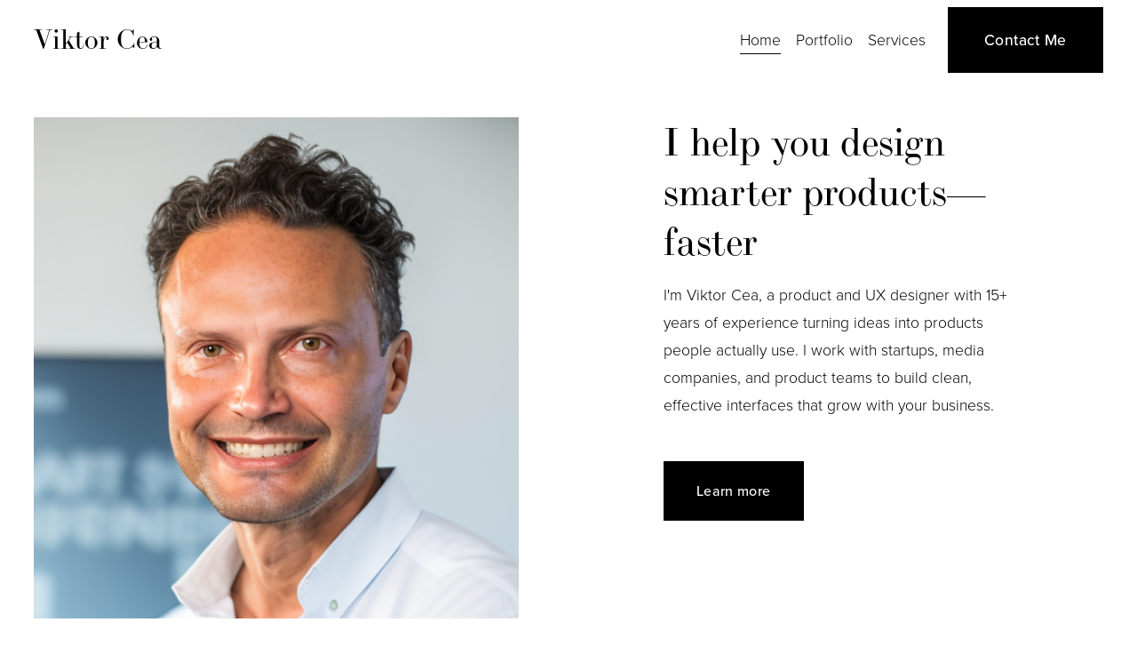

--- FILE ---
content_type: text/html;charset=utf-8
request_url: https://viktorcea.com/?sectionbuilder=header-with-gradient-light-purple-logo
body_size: 22058
content:
<!doctype html>
<html xmlns:og="http://opengraphprotocol.org/schema/" xmlns:fb="http://www.facebook.com/2008/fbml" lang="en-US"  >
  <head>
    <meta http-equiv="X-UA-Compatible" content="IE=edge,chrome=1">
    <meta name="viewport" content="width=device-width, initial-scale=1">
    <!-- This is Squarespace. --><!-- conch-emu-zf57 -->
<base href="">
<meta charset="utf-8" />
<title>Viktor Cea</title>
<meta http-equiv="Accept-CH" content="Sec-CH-UA-Platform-Version, Sec-CH-UA-Model" /><link rel="icon" type="image/x-icon" href="https://images.squarespace-cdn.com/content/v1/63f531293113b81f8668de33/246f7bd6-eece-4cf7-be0f-b87da321b09e/favicon.ico?format=100w"/>
<link rel="canonical" href="https://viktorcea.com"/>
<meta property="og:site_name" content="Viktor Cea"/>
<meta property="og:title" content="Viktor Cea"/>
<meta property="og:url" content="https://viktorcea.com"/>
<meta property="og:type" content="website"/>
<meta itemprop="name" content="Viktor Cea"/>
<meta itemprop="url" content="https://viktorcea.com"/>
<meta name="twitter:title" content="Viktor Cea"/>
<meta name="twitter:url" content="https://viktorcea.com"/>
<meta name="twitter:card" content="summary"/>
<meta name="description" content="" />
<link rel="preconnect" href="https://images.squarespace-cdn.com">
<link rel="preconnect" href="https://use.typekit.net" crossorigin>
<link rel="preconnect" href="https://p.typekit.net" crossorigin>
<script type="text/javascript" src="//use.typekit.net/ik/[base64].js" async fetchpriority="high" onload="try{Typekit.load();}catch(e){} document.documentElement.classList.remove('wf-loading');"></script>
<script>document.documentElement.classList.add('wf-loading')</script>
<style>@keyframes fonts-loading { 0%, 99% { color: transparent; } } html.wf-loading * { animation: fonts-loading 3s; }</style>
<script type="text/javascript" crossorigin="anonymous" defer="true" nomodule="nomodule" src="//assets.squarespace.com/@sqs/polyfiller/1.6/legacy.js"></script>
<script type="text/javascript" crossorigin="anonymous" defer="true" src="//assets.squarespace.com/@sqs/polyfiller/1.6/modern.js"></script>
<script type="text/javascript">SQUARESPACE_ROLLUPS = {};</script>
<script>(function(rollups, name) { if (!rollups[name]) { rollups[name] = {}; } rollups[name].js = ["//assets.squarespace.com/universal/scripts-compressed/extract-css-runtime-35742b01bded0b78-min.en-US.js"]; })(SQUARESPACE_ROLLUPS, 'squarespace-extract_css_runtime');</script>
<script crossorigin="anonymous" src="//assets.squarespace.com/universal/scripts-compressed/extract-css-runtime-35742b01bded0b78-min.en-US.js" defer ></script><script>(function(rollups, name) { if (!rollups[name]) { rollups[name] = {}; } rollups[name].js = ["//assets.squarespace.com/universal/scripts-compressed/extract-css-moment-js-vendor-6f2a1f6ec9a41489-min.en-US.js"]; })(SQUARESPACE_ROLLUPS, 'squarespace-extract_css_moment_js_vendor');</script>
<script crossorigin="anonymous" src="//assets.squarespace.com/universal/scripts-compressed/extract-css-moment-js-vendor-6f2a1f6ec9a41489-min.en-US.js" defer ></script><script>(function(rollups, name) { if (!rollups[name]) { rollups[name] = {}; } rollups[name].js = ["//assets.squarespace.com/universal/scripts-compressed/cldr-resource-pack-22ed584d99d9b83d-min.en-US.js"]; })(SQUARESPACE_ROLLUPS, 'squarespace-cldr_resource_pack');</script>
<script crossorigin="anonymous" src="//assets.squarespace.com/universal/scripts-compressed/cldr-resource-pack-22ed584d99d9b83d-min.en-US.js" defer ></script><script>(function(rollups, name) { if (!rollups[name]) { rollups[name] = {}; } rollups[name].js = ["//assets.squarespace.com/universal/scripts-compressed/common-vendors-stable-fbd854d40b0804b7-min.en-US.js"]; })(SQUARESPACE_ROLLUPS, 'squarespace-common_vendors_stable');</script>
<script crossorigin="anonymous" src="//assets.squarespace.com/universal/scripts-compressed/common-vendors-stable-fbd854d40b0804b7-min.en-US.js" defer ></script><script>(function(rollups, name) { if (!rollups[name]) { rollups[name] = {}; } rollups[name].js = ["//assets.squarespace.com/universal/scripts-compressed/common-vendors-4eceb3db532a1896-min.en-US.js"]; })(SQUARESPACE_ROLLUPS, 'squarespace-common_vendors');</script>
<script crossorigin="anonymous" src="//assets.squarespace.com/universal/scripts-compressed/common-vendors-4eceb3db532a1896-min.en-US.js" defer ></script><script>(function(rollups, name) { if (!rollups[name]) { rollups[name] = {}; } rollups[name].js = ["//assets.squarespace.com/universal/scripts-compressed/common-80d8c7e070a7792a-min.en-US.js"]; })(SQUARESPACE_ROLLUPS, 'squarespace-common');</script>
<script crossorigin="anonymous" src="//assets.squarespace.com/universal/scripts-compressed/common-80d8c7e070a7792a-min.en-US.js" defer ></script><script>(function(rollups, name) { if (!rollups[name]) { rollups[name] = {}; } rollups[name].js = ["//assets.squarespace.com/universal/scripts-compressed/performance-6c7058b44420b6db-min.en-US.js"]; })(SQUARESPACE_ROLLUPS, 'squarespace-performance');</script>
<script crossorigin="anonymous" src="//assets.squarespace.com/universal/scripts-compressed/performance-6c7058b44420b6db-min.en-US.js" defer ></script><script data-name="static-context">Static = window.Static || {}; Static.SQUARESPACE_CONTEXT = {"betaFeatureFlags":["override_block_styles","campaigns_thumbnail_layout","new_stacked_index","nested_categories","i18n_beta_website_locales","contacts_and_campaigns_redesign","campaigns_discount_section_in_blasts","scripts_defer","marketing_landing_page","marketing_automations","modernized-pdp-m2-enabled","supports_versioned_template_assets","commerce-product-forms-rendering","campaigns_merch_state","campaigns_discount_section_in_automations","form_block_first_last_name_required","campaigns_new_image_layout_picker","enable_form_submission_trigger","section-sdk-plp-list-view-atc-button-enabled","member_areas_feature","campaigns_import_discounts"],"facebookAppId":"314192535267336","facebookApiVersion":"v6.0","rollups":{"squarespace-announcement-bar":{"js":"//assets.squarespace.com/universal/scripts-compressed/announcement-bar-92ab1c4891022f1d-min.en-US.js"},"squarespace-audio-player":{"css":"//assets.squarespace.com/universal/styles-compressed/audio-player-b05f5197a871c566-min.en-US.css","js":"//assets.squarespace.com/universal/scripts-compressed/audio-player-48b2ef79cf1c7ffb-min.en-US.js"},"squarespace-blog-collection-list":{"css":"//assets.squarespace.com/universal/styles-compressed/blog-collection-list-b4046463b72f34e2-min.en-US.css","js":"//assets.squarespace.com/universal/scripts-compressed/blog-collection-list-f78db80fc1cd6fce-min.en-US.js"},"squarespace-calendar-block-renderer":{"css":"//assets.squarespace.com/universal/styles-compressed/calendar-block-renderer-b72d08ba4421f5a0-min.en-US.css","js":"//assets.squarespace.com/universal/scripts-compressed/calendar-block-renderer-550530d9b21148ea-min.en-US.js"},"squarespace-chartjs-helpers":{"css":"//assets.squarespace.com/universal/styles-compressed/chartjs-helpers-96b256171ee039c1-min.en-US.css","js":"//assets.squarespace.com/universal/scripts-compressed/chartjs-helpers-4fd57f343946d08e-min.en-US.js"},"squarespace-comments":{"css":"//assets.squarespace.com/universal/styles-compressed/comments-1005d8fa07d32785-min.en-US.css","js":"//assets.squarespace.com/universal/scripts-compressed/comments-ddbed2e69fd3befa-min.en-US.js"},"squarespace-custom-css-popup":{"css":"//assets.squarespace.com/universal/styles-compressed/custom-css-popup-679a91a14e6e13a0-min.en-US.css","js":"//assets.squarespace.com/universal/scripts-compressed/custom-css-popup-3b7d885fa560921a-min.en-US.js"},"squarespace-dialog":{"css":"//assets.squarespace.com/universal/styles-compressed/dialog-f9093f2d526b94df-min.en-US.css","js":"//assets.squarespace.com/universal/scripts-compressed/dialog-2540b905667f1e8a-min.en-US.js"},"squarespace-events-collection":{"css":"//assets.squarespace.com/universal/styles-compressed/events-collection-b72d08ba4421f5a0-min.en-US.css","js":"//assets.squarespace.com/universal/scripts-compressed/events-collection-3e7891c6b5666deb-min.en-US.js"},"squarespace-form-rendering-utils":{"js":"//assets.squarespace.com/universal/scripts-compressed/form-rendering-utils-c55cb4954532d2e9-min.en-US.js"},"squarespace-forms":{"css":"//assets.squarespace.com/universal/styles-compressed/forms-0afd3c6ac30bbab1-min.en-US.css","js":"//assets.squarespace.com/universal/scripts-compressed/forms-5d3eff1221a2050f-min.en-US.js"},"squarespace-gallery-collection-list":{"css":"//assets.squarespace.com/universal/styles-compressed/gallery-collection-list-b4046463b72f34e2-min.en-US.css","js":"//assets.squarespace.com/universal/scripts-compressed/gallery-collection-list-07747667a3187b76-min.en-US.js"},"squarespace-image-zoom":{"css":"//assets.squarespace.com/universal/styles-compressed/image-zoom-b4046463b72f34e2-min.en-US.css","js":"//assets.squarespace.com/universal/scripts-compressed/image-zoom-60c18dc5f8f599ea-min.en-US.js"},"squarespace-pinterest":{"css":"//assets.squarespace.com/universal/styles-compressed/pinterest-b4046463b72f34e2-min.en-US.css","js":"//assets.squarespace.com/universal/scripts-compressed/pinterest-95bcbc1cf54446d6-min.en-US.js"},"squarespace-popup-overlay":{"css":"//assets.squarespace.com/universal/styles-compressed/popup-overlay-b742b752f5880972-min.en-US.css","js":"//assets.squarespace.com/universal/scripts-compressed/popup-overlay-8103e8e9061090c8-min.en-US.js"},"squarespace-product-quick-view":{"css":"//assets.squarespace.com/universal/styles-compressed/product-quick-view-9548705e5cf7ee87-min.en-US.css","js":"//assets.squarespace.com/universal/scripts-compressed/product-quick-view-1045093de9b77d7f-min.en-US.js"},"squarespace-products-collection-item-v2":{"css":"//assets.squarespace.com/universal/styles-compressed/products-collection-item-v2-b4046463b72f34e2-min.en-US.css","js":"//assets.squarespace.com/universal/scripts-compressed/products-collection-item-v2-e3a3f101748fca6e-min.en-US.js"},"squarespace-products-collection-list-v2":{"css":"//assets.squarespace.com/universal/styles-compressed/products-collection-list-v2-b4046463b72f34e2-min.en-US.css","js":"//assets.squarespace.com/universal/scripts-compressed/products-collection-list-v2-eedc544f4cc56af4-min.en-US.js"},"squarespace-search-page":{"css":"//assets.squarespace.com/universal/styles-compressed/search-page-90a67fc09b9b32c6-min.en-US.css","js":"//assets.squarespace.com/universal/scripts-compressed/search-page-0ff0e020ab1fa1a7-min.en-US.js"},"squarespace-search-preview":{"js":"//assets.squarespace.com/universal/scripts-compressed/search-preview-0cd39e3057f784ac-min.en-US.js"},"squarespace-simple-liking":{"css":"//assets.squarespace.com/universal/styles-compressed/simple-liking-701bf8bbc05ec6aa-min.en-US.css","js":"//assets.squarespace.com/universal/scripts-compressed/simple-liking-c63bf8989a1c119a-min.en-US.js"},"squarespace-social-buttons":{"css":"//assets.squarespace.com/universal/styles-compressed/social-buttons-95032e5fa98e47a5-min.en-US.css","js":"//assets.squarespace.com/universal/scripts-compressed/social-buttons-0d3103d68d9577b7-min.en-US.js"},"squarespace-tourdates":{"css":"//assets.squarespace.com/universal/styles-compressed/tourdates-b4046463b72f34e2-min.en-US.css","js":"//assets.squarespace.com/universal/scripts-compressed/tourdates-6935a85e44fbeb38-min.en-US.js"},"squarespace-website-overlays-manager":{"css":"//assets.squarespace.com/universal/styles-compressed/website-overlays-manager-07ea5a4e004e6710-min.en-US.css","js":"//assets.squarespace.com/universal/scripts-compressed/website-overlays-manager-70d38206948bb16f-min.en-US.js"}},"pageType":2,"website":{"id":"63f531293113b81f8668de33","identifier":"conch-emu-zf57","websiteType":1,"contentModifiedOn":1743977105274,"cloneable":false,"hasBeenCloneable":false,"siteStatus":{},"language":"en-US","translationLocale":"en-US","formattingLocale":"en-US","timeZone":"America/New_York","machineTimeZoneOffset":-18000000,"timeZoneOffset":-18000000,"timeZoneAbbr":"EST","siteTitle":"Viktor Cea","fullSiteTitle":"Viktor Cea","shareButtonOptions":{"2":true,"6":true,"7":true,"4":true,"3":true,"1":true,"8":true},"authenticUrl":"https://viktorcea.com","internalUrl":"https://conch-emu-zf57.squarespace.com","baseUrl":"https://viktorcea.com","primaryDomain":"viktorcea.com","sslSetting":3,"isHstsEnabled":true,"socialAccounts":[{"serviceId":62,"screenname":"Twitter","addedOn":1677013290286,"profileUrl":"http://twitter.com/viktorcea","iconEnabled":true,"serviceName":"twitter-unauth"},{"serviceId":65,"screenname":"LinkedIn","addedOn":1677072582785,"profileUrl":"https://www.linkedin.com/in/viktorcea/","iconEnabled":true,"serviceName":"linkedin-unauth"}],"typekitId":"","statsMigrated":false,"imageMetadataProcessingEnabled":false,"screenshotId":"b3833817329b75f0c6fcdd0175aef9b6b37675c7c7f5d3af4cec01da244bd584","captchaSettings":{"enabledForDonations":false},"showOwnerLogin":false},"websiteSettings":{"id":"63f5312a3113b81f8668de36","websiteId":"63f531293113b81f8668de33","subjects":[],"country":"US","state":"NJ","simpleLikingEnabled":true,"popupOverlaySettings":{"style":1,"enabledPages":[]},"commentLikesAllowed":true,"commentAnonAllowed":true,"commentThreaded":true,"commentApprovalRequired":false,"commentAvatarsOn":true,"commentSortType":2,"commentFlagThreshold":0,"commentFlagsAllowed":true,"commentEnableByDefault":true,"commentDisableAfterDaysDefault":0,"disqusShortname":"","commentsEnabled":false,"storeSettings":{"returnPolicy":null,"termsOfService":null,"privacyPolicy":null,"expressCheckout":false,"continueShoppingLinkUrl":"/","useLightCart":false,"showNoteField":false,"shippingCountryDefaultValue":"US","billToShippingDefaultValue":false,"showShippingPhoneNumber":true,"isShippingPhoneRequired":false,"showBillingPhoneNumber":true,"isBillingPhoneRequired":false,"currenciesSupported":["USD","CAD","GBP","AUD","EUR","CHF","NOK","SEK","DKK","NZD","SGD","MXN","HKD","CZK","ILS","MYR","RUB","PHP","PLN","THB","BRL","ARS","COP","IDR","INR","JPY","ZAR"],"defaultCurrency":"USD","selectedCurrency":"USD","measurementStandard":1,"showCustomCheckoutForm":false,"checkoutPageMarketingOptInEnabled":true,"enableMailingListOptInByDefault":false,"sameAsRetailLocation":false,"merchandisingSettings":{"scarcityEnabledOnProductItems":false,"scarcityEnabledOnProductBlocks":false,"scarcityMessageType":"DEFAULT_SCARCITY_MESSAGE","scarcityThreshold":10,"multipleQuantityAllowedForServices":true,"restockNotificationsEnabled":false,"restockNotificationsSuccessText":"","restockNotificationsMailingListSignUpEnabled":false,"relatedProductsEnabled":false,"relatedProductsOrdering":"random","soldOutVariantsDropdownDisabled":false,"productComposerOptedIn":false,"productComposerABTestOptedOut":false,"productReviewsEnabled":false},"minimumOrderSubtotalEnabled":false,"minimumOrderSubtotal":{"currency":"USD","value":"0.00"},"addToCartConfirmationType":2,"isLive":false,"multipleQuantityAllowedForServices":true},"useEscapeKeyToLogin":false,"ssBadgeType":1,"ssBadgePosition":4,"ssBadgeVisibility":1,"ssBadgeDevices":1,"pinterestOverlayOptions":{"mode":"disabled"},"userAccountsSettings":{"loginAllowed":false,"signupAllowed":false}},"cookieSettings":{"isCookieBannerEnabled":false,"isRestrictiveCookiePolicyEnabled":false,"cookieBannerText":"","cookieBannerTheme":"","cookieBannerVariant":"","cookieBannerPosition":"","cookieBannerCtaVariant":"","cookieBannerCtaText":"","cookieBannerAcceptType":"OPT_IN","cookieBannerOptOutCtaText":"","cookieBannerHasOptOut":false,"cookieBannerHasManageCookies":true,"cookieBannerManageCookiesLabel":"","cookieBannerSavedPreferencesText":"","cookieBannerSavedPreferencesLayout":"PILL"},"websiteCloneable":false,"collection":{"title":"Home","id":"63f5317092b3c714d9d25555","fullUrl":"/","type":10,"permissionType":1},"subscribed":false,"appDomain":"squarespace.com","templateTweakable":true,"tweakJSON":{"form-use-theme-colors":"false","header-logo-height":"20px","header-mobile-logo-max-height":"30px","header-vert-padding":"0.6vw","header-width":"Full","maxPageWidth":"2000px","mobile-header-vert-padding":"6vw","pagePadding":"3vw","tweak-blog-alternating-side-by-side-image-aspect-ratio":"1:1 Square","tweak-blog-alternating-side-by-side-image-spacing":"6%","tweak-blog-alternating-side-by-side-meta-spacing":"20px","tweak-blog-alternating-side-by-side-primary-meta":"Categories","tweak-blog-alternating-side-by-side-read-more-spacing":"20px","tweak-blog-alternating-side-by-side-secondary-meta":"Date","tweak-blog-basic-grid-columns":"2","tweak-blog-basic-grid-image-aspect-ratio":"3:2 Standard","tweak-blog-basic-grid-image-spacing":"50px","tweak-blog-basic-grid-meta-spacing":"37px","tweak-blog-basic-grid-primary-meta":"Categories","tweak-blog-basic-grid-read-more-spacing":"37px","tweak-blog-basic-grid-secondary-meta":"Date","tweak-blog-item-custom-width":"75","tweak-blog-item-show-author-profile":"true","tweak-blog-item-width":"Medium","tweak-blog-masonry-columns":"2","tweak-blog-masonry-horizontal-spacing":"30px","tweak-blog-masonry-image-spacing":"20px","tweak-blog-masonry-meta-spacing":"20px","tweak-blog-masonry-primary-meta":"Categories","tweak-blog-masonry-read-more-spacing":"20px","tweak-blog-masonry-secondary-meta":"Date","tweak-blog-masonry-vertical-spacing":"30px","tweak-blog-side-by-side-image-aspect-ratio":"1:1 Square","tweak-blog-side-by-side-image-spacing":"6%","tweak-blog-side-by-side-meta-spacing":"20px","tweak-blog-side-by-side-primary-meta":"Categories","tweak-blog-side-by-side-read-more-spacing":"20px","tweak-blog-side-by-side-secondary-meta":"Date","tweak-blog-single-column-image-spacing":"50px","tweak-blog-single-column-meta-spacing":"30px","tweak-blog-single-column-primary-meta":"Categories","tweak-blog-single-column-read-more-spacing":"30px","tweak-blog-single-column-secondary-meta":"Date","tweak-events-stacked-show-thumbnails":"true","tweak-events-stacked-thumbnail-size":"3:2 Standard","tweak-fixed-header":"true","tweak-fixed-header-style":"Basic","tweak-global-animations-animation-curve":"ease","tweak-global-animations-animation-delay":"0.6s","tweak-global-animations-animation-duration":"0.40s","tweak-global-animations-animation-style":"fade","tweak-global-animations-animation-type":"fade","tweak-global-animations-complexity-level":"detailed","tweak-global-animations-enabled":"true","tweak-portfolio-grid-basic-custom-height":"50","tweak-portfolio-grid-overlay-custom-height":"50","tweak-portfolio-hover-follow-acceleration":"10%","tweak-portfolio-hover-follow-animation-duration":"Medium","tweak-portfolio-hover-follow-animation-type":"Fade","tweak-portfolio-hover-follow-delimiter":"Forward Slash","tweak-portfolio-hover-follow-front":"false","tweak-portfolio-hover-follow-layout":"Inline","tweak-portfolio-hover-follow-size":"75","tweak-portfolio-hover-follow-text-spacing-x":"1.5","tweak-portfolio-hover-follow-text-spacing-y":"1.5","tweak-portfolio-hover-static-animation-duration":"Medium","tweak-portfolio-hover-static-animation-type":"Scale Up","tweak-portfolio-hover-static-delimiter":"Forward Slash","tweak-portfolio-hover-static-front":"false","tweak-portfolio-hover-static-layout":"Stacked","tweak-portfolio-hover-static-size":"75","tweak-portfolio-hover-static-text-spacing-x":"1.5","tweak-portfolio-hover-static-text-spacing-y":"1.5","tweak-portfolio-index-background-animation-duration":"Medium","tweak-portfolio-index-background-animation-type":"Fade","tweak-portfolio-index-background-custom-height":"50","tweak-portfolio-index-background-delimiter":"None","tweak-portfolio-index-background-height":"Large","tweak-portfolio-index-background-horizontal-alignment":"Center","tweak-portfolio-index-background-link-format":"Stacked","tweak-portfolio-index-background-persist":"false","tweak-portfolio-index-background-vertical-alignment":"Middle","tweak-portfolio-index-background-width":"Full","tweak-transparent-header":"false"},"templateId":"5c5a519771c10ba3470d8101","templateVersion":"7.1","pageFeatures":[1,2,4],"gmRenderKey":"QUl6YVN5Q0JUUk9xNkx1dkZfSUUxcjQ2LVQ0QWVUU1YtMGQ3bXk4","templateScriptsRootUrl":"https://static1.squarespace.com/static/vta/5c5a519771c10ba3470d8101/scripts/","impersonatedSession":false,"tzData":{"zones":[[-300,"US","E%sT",null]],"rules":{"US":[[1967,2006,null,"Oct","lastSun","2:00","0","S"],[1987,2006,null,"Apr","Sun>=1","2:00","1:00","D"],[2007,"max",null,"Mar","Sun>=8","2:00","1:00","D"],[2007,"max",null,"Nov","Sun>=1","2:00","0","S"]]}},"showAnnouncementBar":false,"recaptchaEnterpriseContext":{"recaptchaEnterpriseSiteKey":"6LdDFQwjAAAAAPigEvvPgEVbb7QBm-TkVJdDTlAv"},"i18nContext":{"timeZoneData":{"id":"America/New_York","name":"Eastern Time"}},"env":"PRODUCTION","visitorFormContext":{"formFieldFormats":{"initialAddressFormat":{"id":0,"type":"ADDRESS","country":"US","labelLocale":"en","fields":[{"type":"FIELD","label":"Address Line 1","identifier":"Line1","length":0,"required":true,"metadata":{"autocomplete":"address-line1"}},{"type":"SEPARATOR","label":"\n","identifier":"Newline","length":0,"required":false,"metadata":{}},{"type":"FIELD","label":"Address Line 2","identifier":"Line2","length":0,"required":false,"metadata":{"autocomplete":"address-line2"}},{"type":"SEPARATOR","label":"\n","identifier":"Newline","length":0,"required":false,"metadata":{}},{"type":"FIELD","label":"City","identifier":"City","length":0,"required":true,"metadata":{"autocomplete":"address-level2"}},{"type":"SEPARATOR","label":",","identifier":"Comma","length":0,"required":false,"metadata":{}},{"type":"SEPARATOR","label":" ","identifier":"Space","length":0,"required":false,"metadata":{}},{"type":"FIELD","label":"State","identifier":"State","length":0,"required":true,"metadata":{"autocomplete":"address-level1"}},{"type":"SEPARATOR","label":" ","identifier":"Space","length":0,"required":false,"metadata":{}},{"type":"FIELD","label":"ZIP Code","identifier":"Zip","length":0,"required":true,"metadata":{"autocomplete":"postal-code"}}]},"initialNameOrder":"GIVEN_FIRST","initialPhoneFormat":{"id":0,"type":"PHONE_NUMBER","country":"US","labelLocale":"en-US","fields":[{"type":"SEPARATOR","label":"(","identifier":"LeftParen","length":0,"required":false,"metadata":{}},{"type":"FIELD","label":"1","identifier":"1","length":3,"required":false,"metadata":{}},{"type":"SEPARATOR","label":")","identifier":"RightParen","length":0,"required":false,"metadata":{}},{"type":"SEPARATOR","label":" ","identifier":"Space","length":0,"required":false,"metadata":{}},{"type":"FIELD","label":"2","identifier":"2","length":3,"required":false,"metadata":{}},{"type":"SEPARATOR","label":"-","identifier":"Dash","length":0,"required":false,"metadata":{}},{"type":"FIELD","label":"3","identifier":"3","length":14,"required":false,"metadata":{}}]},"countries":[{"name":"Afghanistan","code":"AF","phoneCode":"+93"},{"name":"\u00C5land Islands","code":"AX","phoneCode":"+358"},{"name":"Albania","code":"AL","phoneCode":"+355"},{"name":"Algeria","code":"DZ","phoneCode":"+213"},{"name":"American Samoa","code":"AS","phoneCode":"+1"},{"name":"Andorra","code":"AD","phoneCode":"+376"},{"name":"Angola","code":"AO","phoneCode":"+244"},{"name":"Anguilla","code":"AI","phoneCode":"+1"},{"name":"Antigua & Barbuda","code":"AG","phoneCode":"+1"},{"name":"Argentina","code":"AR","phoneCode":"+54"},{"name":"Armenia","code":"AM","phoneCode":"+374"},{"name":"Aruba","code":"AW","phoneCode":"+297"},{"name":"Ascension Island","code":"AC","phoneCode":"+247"},{"name":"Australia","code":"AU","phoneCode":"+61"},{"name":"Austria","code":"AT","phoneCode":"+43"},{"name":"Azerbaijan","code":"AZ","phoneCode":"+994"},{"name":"Bahamas","code":"BS","phoneCode":"+1"},{"name":"Bahrain","code":"BH","phoneCode":"+973"},{"name":"Bangladesh","code":"BD","phoneCode":"+880"},{"name":"Barbados","code":"BB","phoneCode":"+1"},{"name":"Belarus","code":"BY","phoneCode":"+375"},{"name":"Belgium","code":"BE","phoneCode":"+32"},{"name":"Belize","code":"BZ","phoneCode":"+501"},{"name":"Benin","code":"BJ","phoneCode":"+229"},{"name":"Bermuda","code":"BM","phoneCode":"+1"},{"name":"Bhutan","code":"BT","phoneCode":"+975"},{"name":"Bolivia","code":"BO","phoneCode":"+591"},{"name":"Bosnia & Herzegovina","code":"BA","phoneCode":"+387"},{"name":"Botswana","code":"BW","phoneCode":"+267"},{"name":"Brazil","code":"BR","phoneCode":"+55"},{"name":"British Indian Ocean Territory","code":"IO","phoneCode":"+246"},{"name":"British Virgin Islands","code":"VG","phoneCode":"+1"},{"name":"Brunei","code":"BN","phoneCode":"+673"},{"name":"Bulgaria","code":"BG","phoneCode":"+359"},{"name":"Burkina Faso","code":"BF","phoneCode":"+226"},{"name":"Burundi","code":"BI","phoneCode":"+257"},{"name":"Cambodia","code":"KH","phoneCode":"+855"},{"name":"Cameroon","code":"CM","phoneCode":"+237"},{"name":"Canada","code":"CA","phoneCode":"+1"},{"name":"Cape Verde","code":"CV","phoneCode":"+238"},{"name":"Caribbean Netherlands","code":"BQ","phoneCode":"+599"},{"name":"Cayman Islands","code":"KY","phoneCode":"+1"},{"name":"Central African Republic","code":"CF","phoneCode":"+236"},{"name":"Chad","code":"TD","phoneCode":"+235"},{"name":"Chile","code":"CL","phoneCode":"+56"},{"name":"China","code":"CN","phoneCode":"+86"},{"name":"Christmas Island","code":"CX","phoneCode":"+61"},{"name":"Cocos (Keeling) Islands","code":"CC","phoneCode":"+61"},{"name":"Colombia","code":"CO","phoneCode":"+57"},{"name":"Comoros","code":"KM","phoneCode":"+269"},{"name":"Congo - Brazzaville","code":"CG","phoneCode":"+242"},{"name":"Congo - Kinshasa","code":"CD","phoneCode":"+243"},{"name":"Cook Islands","code":"CK","phoneCode":"+682"},{"name":"Costa Rica","code":"CR","phoneCode":"+506"},{"name":"C\u00F4te d\u2019Ivoire","code":"CI","phoneCode":"+225"},{"name":"Croatia","code":"HR","phoneCode":"+385"},{"name":"Cuba","code":"CU","phoneCode":"+53"},{"name":"Cura\u00E7ao","code":"CW","phoneCode":"+599"},{"name":"Cyprus","code":"CY","phoneCode":"+357"},{"name":"Czechia","code":"CZ","phoneCode":"+420"},{"name":"Denmark","code":"DK","phoneCode":"+45"},{"name":"Djibouti","code":"DJ","phoneCode":"+253"},{"name":"Dominica","code":"DM","phoneCode":"+1"},{"name":"Dominican Republic","code":"DO","phoneCode":"+1"},{"name":"Ecuador","code":"EC","phoneCode":"+593"},{"name":"Egypt","code":"EG","phoneCode":"+20"},{"name":"El Salvador","code":"SV","phoneCode":"+503"},{"name":"Equatorial Guinea","code":"GQ","phoneCode":"+240"},{"name":"Eritrea","code":"ER","phoneCode":"+291"},{"name":"Estonia","code":"EE","phoneCode":"+372"},{"name":"Eswatini","code":"SZ","phoneCode":"+268"},{"name":"Ethiopia","code":"ET","phoneCode":"+251"},{"name":"Falkland Islands","code":"FK","phoneCode":"+500"},{"name":"Faroe Islands","code":"FO","phoneCode":"+298"},{"name":"Fiji","code":"FJ","phoneCode":"+679"},{"name":"Finland","code":"FI","phoneCode":"+358"},{"name":"France","code":"FR","phoneCode":"+33"},{"name":"French Guiana","code":"GF","phoneCode":"+594"},{"name":"French Polynesia","code":"PF","phoneCode":"+689"},{"name":"Gabon","code":"GA","phoneCode":"+241"},{"name":"Gambia","code":"GM","phoneCode":"+220"},{"name":"Georgia","code":"GE","phoneCode":"+995"},{"name":"Germany","code":"DE","phoneCode":"+49"},{"name":"Ghana","code":"GH","phoneCode":"+233"},{"name":"Gibraltar","code":"GI","phoneCode":"+350"},{"name":"Greece","code":"GR","phoneCode":"+30"},{"name":"Greenland","code":"GL","phoneCode":"+299"},{"name":"Grenada","code":"GD","phoneCode":"+1"},{"name":"Guadeloupe","code":"GP","phoneCode":"+590"},{"name":"Guam","code":"GU","phoneCode":"+1"},{"name":"Guatemala","code":"GT","phoneCode":"+502"},{"name":"Guernsey","code":"GG","phoneCode":"+44"},{"name":"Guinea","code":"GN","phoneCode":"+224"},{"name":"Guinea-Bissau","code":"GW","phoneCode":"+245"},{"name":"Guyana","code":"GY","phoneCode":"+592"},{"name":"Haiti","code":"HT","phoneCode":"+509"},{"name":"Honduras","code":"HN","phoneCode":"+504"},{"name":"Hong Kong SAR China","code":"HK","phoneCode":"+852"},{"name":"Hungary","code":"HU","phoneCode":"+36"},{"name":"Iceland","code":"IS","phoneCode":"+354"},{"name":"India","code":"IN","phoneCode":"+91"},{"name":"Indonesia","code":"ID","phoneCode":"+62"},{"name":"Iran","code":"IR","phoneCode":"+98"},{"name":"Iraq","code":"IQ","phoneCode":"+964"},{"name":"Ireland","code":"IE","phoneCode":"+353"},{"name":"Isle of Man","code":"IM","phoneCode":"+44"},{"name":"Israel","code":"IL","phoneCode":"+972"},{"name":"Italy","code":"IT","phoneCode":"+39"},{"name":"Jamaica","code":"JM","phoneCode":"+1"},{"name":"Japan","code":"JP","phoneCode":"+81"},{"name":"Jersey","code":"JE","phoneCode":"+44"},{"name":"Jordan","code":"JO","phoneCode":"+962"},{"name":"Kazakhstan","code":"KZ","phoneCode":"+7"},{"name":"Kenya","code":"KE","phoneCode":"+254"},{"name":"Kiribati","code":"KI","phoneCode":"+686"},{"name":"Kosovo","code":"XK","phoneCode":"+383"},{"name":"Kuwait","code":"KW","phoneCode":"+965"},{"name":"Kyrgyzstan","code":"KG","phoneCode":"+996"},{"name":"Laos","code":"LA","phoneCode":"+856"},{"name":"Latvia","code":"LV","phoneCode":"+371"},{"name":"Lebanon","code":"LB","phoneCode":"+961"},{"name":"Lesotho","code":"LS","phoneCode":"+266"},{"name":"Liberia","code":"LR","phoneCode":"+231"},{"name":"Libya","code":"LY","phoneCode":"+218"},{"name":"Liechtenstein","code":"LI","phoneCode":"+423"},{"name":"Lithuania","code":"LT","phoneCode":"+370"},{"name":"Luxembourg","code":"LU","phoneCode":"+352"},{"name":"Macao SAR China","code":"MO","phoneCode":"+853"},{"name":"Madagascar","code":"MG","phoneCode":"+261"},{"name":"Malawi","code":"MW","phoneCode":"+265"},{"name":"Malaysia","code":"MY","phoneCode":"+60"},{"name":"Maldives","code":"MV","phoneCode":"+960"},{"name":"Mali","code":"ML","phoneCode":"+223"},{"name":"Malta","code":"MT","phoneCode":"+356"},{"name":"Marshall Islands","code":"MH","phoneCode":"+692"},{"name":"Martinique","code":"MQ","phoneCode":"+596"},{"name":"Mauritania","code":"MR","phoneCode":"+222"},{"name":"Mauritius","code":"MU","phoneCode":"+230"},{"name":"Mayotte","code":"YT","phoneCode":"+262"},{"name":"Mexico","code":"MX","phoneCode":"+52"},{"name":"Micronesia","code":"FM","phoneCode":"+691"},{"name":"Moldova","code":"MD","phoneCode":"+373"},{"name":"Monaco","code":"MC","phoneCode":"+377"},{"name":"Mongolia","code":"MN","phoneCode":"+976"},{"name":"Montenegro","code":"ME","phoneCode":"+382"},{"name":"Montserrat","code":"MS","phoneCode":"+1"},{"name":"Morocco","code":"MA","phoneCode":"+212"},{"name":"Mozambique","code":"MZ","phoneCode":"+258"},{"name":"Myanmar (Burma)","code":"MM","phoneCode":"+95"},{"name":"Namibia","code":"NA","phoneCode":"+264"},{"name":"Nauru","code":"NR","phoneCode":"+674"},{"name":"Nepal","code":"NP","phoneCode":"+977"},{"name":"Netherlands","code":"NL","phoneCode":"+31"},{"name":"New Caledonia","code":"NC","phoneCode":"+687"},{"name":"New Zealand","code":"NZ","phoneCode":"+64"},{"name":"Nicaragua","code":"NI","phoneCode":"+505"},{"name":"Niger","code":"NE","phoneCode":"+227"},{"name":"Nigeria","code":"NG","phoneCode":"+234"},{"name":"Niue","code":"NU","phoneCode":"+683"},{"name":"Norfolk Island","code":"NF","phoneCode":"+672"},{"name":"Northern Mariana Islands","code":"MP","phoneCode":"+1"},{"name":"North Korea","code":"KP","phoneCode":"+850"},{"name":"North Macedonia","code":"MK","phoneCode":"+389"},{"name":"Norway","code":"NO","phoneCode":"+47"},{"name":"Oman","code":"OM","phoneCode":"+968"},{"name":"Pakistan","code":"PK","phoneCode":"+92"},{"name":"Palau","code":"PW","phoneCode":"+680"},{"name":"Palestinian Territories","code":"PS","phoneCode":"+970"},{"name":"Panama","code":"PA","phoneCode":"+507"},{"name":"Papua New Guinea","code":"PG","phoneCode":"+675"},{"name":"Paraguay","code":"PY","phoneCode":"+595"},{"name":"Peru","code":"PE","phoneCode":"+51"},{"name":"Philippines","code":"PH","phoneCode":"+63"},{"name":"Poland","code":"PL","phoneCode":"+48"},{"name":"Portugal","code":"PT","phoneCode":"+351"},{"name":"Puerto Rico","code":"PR","phoneCode":"+1"},{"name":"Qatar","code":"QA","phoneCode":"+974"},{"name":"R\u00E9union","code":"RE","phoneCode":"+262"},{"name":"Romania","code":"RO","phoneCode":"+40"},{"name":"Russia","code":"RU","phoneCode":"+7"},{"name":"Rwanda","code":"RW","phoneCode":"+250"},{"name":"Samoa","code":"WS","phoneCode":"+685"},{"name":"San Marino","code":"SM","phoneCode":"+378"},{"name":"S\u00E3o Tom\u00E9 & Pr\u00EDncipe","code":"ST","phoneCode":"+239"},{"name":"Saudi Arabia","code":"SA","phoneCode":"+966"},{"name":"Senegal","code":"SN","phoneCode":"+221"},{"name":"Serbia","code":"RS","phoneCode":"+381"},{"name":"Seychelles","code":"SC","phoneCode":"+248"},{"name":"Sierra Leone","code":"SL","phoneCode":"+232"},{"name":"Singapore","code":"SG","phoneCode":"+65"},{"name":"Sint Maarten","code":"SX","phoneCode":"+1"},{"name":"Slovakia","code":"SK","phoneCode":"+421"},{"name":"Slovenia","code":"SI","phoneCode":"+386"},{"name":"Solomon Islands","code":"SB","phoneCode":"+677"},{"name":"Somalia","code":"SO","phoneCode":"+252"},{"name":"South Africa","code":"ZA","phoneCode":"+27"},{"name":"South Korea","code":"KR","phoneCode":"+82"},{"name":"South Sudan","code":"SS","phoneCode":"+211"},{"name":"Spain","code":"ES","phoneCode":"+34"},{"name":"Sri Lanka","code":"LK","phoneCode":"+94"},{"name":"St. Barth\u00E9lemy","code":"BL","phoneCode":"+590"},{"name":"St. Helena","code":"SH","phoneCode":"+290"},{"name":"St. Kitts & Nevis","code":"KN","phoneCode":"+1"},{"name":"St. Lucia","code":"LC","phoneCode":"+1"},{"name":"St. Martin","code":"MF","phoneCode":"+590"},{"name":"St. Pierre & Miquelon","code":"PM","phoneCode":"+508"},{"name":"St. Vincent & Grenadines","code":"VC","phoneCode":"+1"},{"name":"Sudan","code":"SD","phoneCode":"+249"},{"name":"Suriname","code":"SR","phoneCode":"+597"},{"name":"Svalbard & Jan Mayen","code":"SJ","phoneCode":"+47"},{"name":"Sweden","code":"SE","phoneCode":"+46"},{"name":"Switzerland","code":"CH","phoneCode":"+41"},{"name":"Syria","code":"SY","phoneCode":"+963"},{"name":"Taiwan","code":"TW","phoneCode":"+886"},{"name":"Tajikistan","code":"TJ","phoneCode":"+992"},{"name":"Tanzania","code":"TZ","phoneCode":"+255"},{"name":"Thailand","code":"TH","phoneCode":"+66"},{"name":"Timor-Leste","code":"TL","phoneCode":"+670"},{"name":"Togo","code":"TG","phoneCode":"+228"},{"name":"Tokelau","code":"TK","phoneCode":"+690"},{"name":"Tonga","code":"TO","phoneCode":"+676"},{"name":"Trinidad & Tobago","code":"TT","phoneCode":"+1"},{"name":"Tristan da Cunha","code":"TA","phoneCode":"+290"},{"name":"Tunisia","code":"TN","phoneCode":"+216"},{"name":"T\u00FCrkiye","code":"TR","phoneCode":"+90"},{"name":"Turkmenistan","code":"TM","phoneCode":"+993"},{"name":"Turks & Caicos Islands","code":"TC","phoneCode":"+1"},{"name":"Tuvalu","code":"TV","phoneCode":"+688"},{"name":"U.S. Virgin Islands","code":"VI","phoneCode":"+1"},{"name":"Uganda","code":"UG","phoneCode":"+256"},{"name":"Ukraine","code":"UA","phoneCode":"+380"},{"name":"United Arab Emirates","code":"AE","phoneCode":"+971"},{"name":"United Kingdom","code":"GB","phoneCode":"+44"},{"name":"United States","code":"US","phoneCode":"+1"},{"name":"Uruguay","code":"UY","phoneCode":"+598"},{"name":"Uzbekistan","code":"UZ","phoneCode":"+998"},{"name":"Vanuatu","code":"VU","phoneCode":"+678"},{"name":"Vatican City","code":"VA","phoneCode":"+39"},{"name":"Venezuela","code":"VE","phoneCode":"+58"},{"name":"Vietnam","code":"VN","phoneCode":"+84"},{"name":"Wallis & Futuna","code":"WF","phoneCode":"+681"},{"name":"Western Sahara","code":"EH","phoneCode":"+212"},{"name":"Yemen","code":"YE","phoneCode":"+967"},{"name":"Zambia","code":"ZM","phoneCode":"+260"},{"name":"Zimbabwe","code":"ZW","phoneCode":"+263"}]},"localizedStrings":{"validation":{"noValidSelection":"A valid selection must be made.","invalidUrl":"Must be a valid URL.","stringTooLong":"Value should have a length no longer than {0}.","containsInvalidKey":"{0} contains an invalid key.","invalidTwitterUsername":"Must be a valid Twitter username.","valueOutsideRange":"Value must be in the range {0} to {1}.","invalidPassword":"Passwords should not contain whitespace.","missingRequiredSubfields":"{0} is missing required subfields: {1}","invalidCurrency":"Currency value should be formatted like 1234 or 123.99.","invalidMapSize":"Value should contain exactly {0} elements.","subfieldsRequired":"All fields in {0} are required.","formSubmissionFailed":"Form submission failed. Review the following information: {0}.","invalidCountryCode":"Country code should have an optional plus and up to 4 digits.","invalidDate":"This is not a real date.","required":"{0} is required.","invalidStringLength":"Value should be {0} characters long.","invalidEmail":"Email addresses should follow the format user@domain.com.","invalidListLength":"Value should be {0} elements long.","allEmpty":"Please fill out at least one form field.","missingRequiredQuestion":"Missing a required question.","invalidQuestion":"Contained an invalid question.","captchaFailure":"Captcha validation failed. Please try again.","stringTooShort":"Value should have a length of at least {0}.","invalid":"{0} is not valid.","formErrors":"Form Errors","containsInvalidValue":"{0} contains an invalid value.","invalidUnsignedNumber":"Numbers must contain only digits and no other characters.","invalidName":"Valid names contain only letters, numbers, spaces, ', or - characters."},"submit":"Submit","status":{"title":"{@} Block","learnMore":"Learn more"},"name":{"firstName":"First Name","lastName":"Last Name"},"lightbox":{"openForm":"Open Form"},"likert":{"agree":"Agree","stronglyDisagree":"Strongly Disagree","disagree":"Disagree","stronglyAgree":"Strongly Agree","neutral":"Neutral"},"time":{"am":"AM","second":"Second","pm":"PM","minute":"Minute","amPm":"AM/PM","hour":"Hour"},"notFound":"Form not found.","date":{"yyyy":"YYYY","year":"Year","mm":"MM","day":"Day","month":"Month","dd":"DD"},"phone":{"country":"Country","number":"Number","prefix":"Prefix","areaCode":"Area Code","line":"Line"},"submitError":"Unable to submit form. Please try again later.","address":{"stateProvince":"State/Province","country":"Country","zipPostalCode":"Zip/Postal Code","address2":"Address 2","address1":"Address 1","city":"City"},"email":{"signUp":"Sign up for news and updates"},"cannotSubmitDemoForm":"This is a demo form and cannot be submitted.","required":"(required)","invalidData":"Invalid form data."}}};</script><link rel="stylesheet" type="text/css" href="https://definitions.sqspcdn.com/website-component-definition/static-assets/website.components.button/5ba28201-73ec-4deb-afa9-86f48d9139b7_280/website.components.button.styles.css"/><script defer src="https://definitions.sqspcdn.com/website-component-definition/static-assets/website.components.button/5ba28201-73ec-4deb-afa9-86f48d9139b7_280/8830.js"></script><script defer src="https://definitions.sqspcdn.com/website-component-definition/static-assets/website.components.button/5ba28201-73ec-4deb-afa9-86f48d9139b7_280/3196.js"></script><script defer src="https://definitions.sqspcdn.com/website-component-definition/static-assets/website.components.button/5ba28201-73ec-4deb-afa9-86f48d9139b7_280/website.components.button.visitor.js"></script><script defer src="https://definitions.sqspcdn.com/website-component-definition/static-assets/website.components.button/5ba28201-73ec-4deb-afa9-86f48d9139b7_280/block-animation-preview-manager.js"></script><script defer src="https://definitions.sqspcdn.com/website-component-definition/static-assets/website.components.button/5ba28201-73ec-4deb-afa9-86f48d9139b7_280/trigger-animation-runtime.js"></script><script type="application/ld+json">{"url":"https://viktorcea.com","name":"Viktor Cea","@context":"http://schema.org","@type":"WebSite"}</script><link rel="stylesheet" type="text/css" href="https://static1.squarespace.com/static/versioned-site-css/63f531293113b81f8668de33/34/5c5a519771c10ba3470d8101/63f5312a3113b81f8668de4e/1727/site.css"/><script>Static.COOKIE_BANNER_CAPABLE = true;</script>
<!-- End of Squarespace Headers -->
    <link rel="stylesheet" type="text/css" href="https://static1.squarespace.com/static/vta/5c5a519771c10ba3470d8101/versioned-assets/1769025764125-MP1QMOGYUXN8KGDSHN6B/static.css">
  </head>

  <body
    id="collection-63f5317092b3c714d9d25555"
    class="
      form-field-style-solid form-field-shape-square form-field-border-all form-field-checkbox-type-icon form-field-checkbox-fill-solid form-field-checkbox-color-inverted form-field-checkbox-shape-square form-field-checkbox-layout-stack form-field-radio-type-icon form-field-radio-fill-solid form-field-radio-color-normal form-field-radio-shape-pill form-field-radio-layout-stack form-field-survey-fill-solid form-field-survey-color-normal form-field-survey-shape-pill form-field-hover-focus-outline form-submit-button-style-label tweak-portfolio-grid-overlay-width-full tweak-portfolio-grid-overlay-height-large tweak-portfolio-grid-overlay-image-aspect-ratio-11-square tweak-portfolio-grid-overlay-text-placement-center tweak-portfolio-grid-overlay-show-text-after-hover image-block-poster-text-alignment-left image-block-card-content-position-center image-block-card-text-alignment-left image-block-overlap-content-position-center image-block-overlap-text-alignment-left image-block-collage-content-position-center image-block-collage-text-alignment-left image-block-stack-text-alignment-left tweak-blog-single-column-width-full tweak-blog-single-column-text-alignment-center tweak-blog-single-column-image-placement-above tweak-blog-single-column-delimiter-bullet tweak-blog-single-column-read-more-style-show tweak-blog-single-column-primary-meta-categories tweak-blog-single-column-secondary-meta-date tweak-blog-single-column-meta-position-top tweak-blog-single-column-content-full-post tweak-blog-item-width-medium tweak-blog-item-text-alignment-left tweak-blog-item-meta-position-above-title tweak-blog-item-show-categories tweak-blog-item-show-date tweak-blog-item-show-author-name tweak-blog-item-show-author-profile tweak-blog-item-delimiter-bullet primary-button-style-solid primary-button-shape-square secondary-button-style-solid secondary-button-shape-square tertiary-button-style-solid tertiary-button-shape-square tweak-events-stacked-width-full tweak-events-stacked-height-large  tweak-events-stacked-show-thumbnails tweak-events-stacked-thumbnail-size-32-standard tweak-events-stacked-date-style-with-text tweak-events-stacked-show-time tweak-events-stacked-show-location  tweak-events-stacked-show-excerpt  tweak-blog-basic-grid-width-full tweak-blog-basic-grid-image-aspect-ratio-32-standard tweak-blog-basic-grid-text-alignment-left tweak-blog-basic-grid-delimiter-bullet tweak-blog-basic-grid-image-placement-above tweak-blog-basic-grid-read-more-style-show tweak-blog-basic-grid-primary-meta-categories tweak-blog-basic-grid-secondary-meta-date tweak-blog-basic-grid-excerpt-show header-overlay-alignment-center tweak-portfolio-index-background-link-format-stacked tweak-portfolio-index-background-width-full tweak-portfolio-index-background-height-large  tweak-portfolio-index-background-vertical-alignment-middle tweak-portfolio-index-background-horizontal-alignment-center tweak-portfolio-index-background-delimiter-none tweak-portfolio-index-background-animation-type-fade tweak-portfolio-index-background-animation-duration-medium tweak-portfolio-hover-follow-layout-inline  tweak-portfolio-hover-follow-delimiter-forward-slash tweak-portfolio-hover-follow-animation-type-fade tweak-portfolio-hover-follow-animation-duration-medium tweak-portfolio-hover-static-layout-stacked  tweak-portfolio-hover-static-delimiter-forward-slash tweak-portfolio-hover-static-animation-type-scale-up tweak-portfolio-hover-static-animation-duration-medium tweak-blog-alternating-side-by-side-width-full tweak-blog-alternating-side-by-side-image-aspect-ratio-11-square tweak-blog-alternating-side-by-side-text-alignment-left tweak-blog-alternating-side-by-side-read-more-style-show tweak-blog-alternating-side-by-side-image-text-alignment-middle tweak-blog-alternating-side-by-side-delimiter-bullet tweak-blog-alternating-side-by-side-meta-position-top tweak-blog-alternating-side-by-side-primary-meta-categories tweak-blog-alternating-side-by-side-secondary-meta-date tweak-blog-alternating-side-by-side-excerpt-show tweak-global-animations-enabled tweak-global-animations-complexity-level-detailed tweak-global-animations-animation-style-fade tweak-global-animations-animation-type-fade tweak-global-animations-animation-curve-ease tweak-blog-masonry-width-full tweak-blog-masonry-text-alignment-left tweak-blog-masonry-primary-meta-categories tweak-blog-masonry-secondary-meta-date tweak-blog-masonry-meta-position-top tweak-blog-masonry-read-more-style-show tweak-blog-masonry-delimiter-space tweak-blog-masonry-image-placement-above tweak-blog-masonry-excerpt-show header-width-full  tweak-fixed-header tweak-fixed-header-style-basic tweak-blog-side-by-side-width-full tweak-blog-side-by-side-image-placement-left tweak-blog-side-by-side-image-aspect-ratio-11-square tweak-blog-side-by-side-primary-meta-categories tweak-blog-side-by-side-secondary-meta-date tweak-blog-side-by-side-meta-position-top tweak-blog-side-by-side-text-alignment-left tweak-blog-side-by-side-image-text-alignment-middle tweak-blog-side-by-side-read-more-style-show tweak-blog-side-by-side-delimiter-bullet tweak-blog-side-by-side-excerpt-show tweak-portfolio-grid-basic-width-full tweak-portfolio-grid-basic-height-small tweak-portfolio-grid-basic-image-aspect-ratio-169-widescreen tweak-portfolio-grid-basic-text-alignment-left tweak-portfolio-grid-basic-hover-effect-fade hide-opentable-icons opentable-style-dark tweak-product-quick-view-button-style-floating tweak-product-quick-view-button-position-bottom tweak-product-quick-view-lightbox-excerpt-display-truncate tweak-product-quick-view-lightbox-show-arrows tweak-product-quick-view-lightbox-show-close-button tweak-product-quick-view-lightbox-controls-weight-light native-currency-code-usd collection-63f5317092b3c714d9d25555 collection-type-page collection-layout-default homepage mobile-style-available sqs-seven-one
      
        
          
            
              
            
          
        
      
    "
    tabindex="-1"
  >
    <div
      id="siteWrapper"
      class="clearfix site-wrapper"
    >
      
        <div id="floatingCart" class="floating-cart hidden">
          <a href="/cart" class="icon icon--stroke icon--fill icon--cart sqs-custom-cart">
            <span class="Cart-inner">
              



  <svg class="icon icon--cart" width="61" height="49" viewBox="0 0 61 49">
  <path fill-rule="evenodd" clip-rule="evenodd" d="M0.5 2C0.5 1.17157 1.17157 0.5 2 0.5H13.6362C14.3878 0.5 15.0234 1.05632 15.123 1.80135L16.431 11.5916H59C59.5122 11.5916 59.989 11.8529 60.2645 12.2847C60.54 12.7165 60.5762 13.2591 60.3604 13.7236L50.182 35.632C49.9361 36.1614 49.4054 36.5 48.8217 36.5H18.0453C17.2937 36.5 16.6581 35.9437 16.5585 35.1987L12.3233 3.5H2C1.17157 3.5 0.5 2.82843 0.5 2ZM16.8319 14.5916L19.3582 33.5H47.8646L56.6491 14.5916H16.8319Z" />
  <path d="M18.589 35H49.7083L60 13H16L18.589 35Z" />
  <path d="M21 49C23.2091 49 25 47.2091 25 45C25 42.7909 23.2091 41 21 41C18.7909 41 17 42.7909 17 45C17 47.2091 18.7909 49 21 49Z" />
  <path d="M45 49C47.2091 49 49 47.2091 49 45C49 42.7909 47.2091 41 45 41C42.7909 41 41 42.7909 41 45C41 47.2091 42.7909 49 45 49Z" />
</svg>

              <div class="legacy-cart icon-cart-quantity">
                <span class="sqs-cart-quantity">0</span>
              </div>
            </span>
          </a>
        </div>
      

      












  <header
    data-test="header"
    id="header"
    
    class="
      
        
      
      header theme-col--primary
    "
    data-section-theme=""
    data-controller="Header"
    data-current-styles="{
          &quot;layout&quot;: &quot;navRight&quot;,
          &quot;action&quot;: {
            &quot;href&quot;: &quot;/contact&quot;,
            &quot;buttonText&quot;: &quot;Contact Me&quot;,
            &quot;newWindow&quot;: false
          },
          &quot;showSocial&quot;: false,
          &quot;socialOptions&quot;: {
            &quot;socialBorderShape&quot;: &quot;none&quot;,
            &quot;socialBorderStyle&quot;: &quot;outline&quot;,
            &quot;socialBorderThickness&quot;: {
              &quot;unit&quot;: &quot;px&quot;,
              &quot;value&quot;: 1.0
            }
          },
          &quot;menuOverlayAnimation&quot;: &quot;fade&quot;,
          &quot;cartStyle&quot;: &quot;cart&quot;,
          &quot;cartText&quot;: &quot;Cart&quot;,
          &quot;showEmptyCartState&quot;: true,
          &quot;cartOptions&quot;: {
            &quot;iconType&quot;: &quot;solid-7&quot;,
            &quot;cartBorderShape&quot;: &quot;none&quot;,
            &quot;cartBorderStyle&quot;: &quot;outline&quot;,
            &quot;cartBorderThickness&quot;: {
              &quot;unit&quot;: &quot;px&quot;,
              &quot;value&quot;: 1.0
            }
          },
          &quot;showButton&quot;: true,
          &quot;showCart&quot;: false,
          &quot;showAccountLogin&quot;: true,
          &quot;headerStyle&quot;: &quot;theme&quot;,
          &quot;languagePicker&quot;: {
            &quot;enabled&quot;: false,
            &quot;iconEnabled&quot;: false,
            &quot;iconType&quot;: &quot;globe&quot;,
            &quot;flagShape&quot;: &quot;shiny&quot;,
            &quot;languageFlags&quot;: [ ]
          },
          &quot;iconOptions&quot;: {
            &quot;desktopDropdownIconOptions&quot;: {
              &quot;endcapType&quot;: &quot;square&quot;,
              &quot;folderDropdownIcon&quot;: &quot;none&quot;,
              &quot;languagePickerIcon&quot;: &quot;openArrowHead&quot;
            },
            &quot;mobileDropdownIconOptions&quot;: {
              &quot;endcapType&quot;: &quot;square&quot;,
              &quot;folderDropdownIcon&quot;: &quot;openArrowHead&quot;,
              &quot;languagePickerIcon&quot;: &quot;openArrowHead&quot;
            }
          },
          &quot;mobileOptions&quot;: {
            &quot;layout&quot;: &quot;logoLeftNavRight&quot;,
            &quot;menuIconOptions&quot;: {
              &quot;style&quot;: &quot;doubleLineHamburger&quot;,
              &quot;thickness&quot;: {
                &quot;unit&quot;: &quot;px&quot;,
                &quot;value&quot;: 1.0
              }
            }
          },
          &quot;solidOptions&quot;: {
            &quot;headerOpacity&quot;: {
              &quot;unit&quot;: &quot;%&quot;,
              &quot;value&quot;: 100.0
            },
            &quot;blurBackground&quot;: {
              &quot;enabled&quot;: false,
              &quot;blurRadius&quot;: {
                &quot;unit&quot;: &quot;px&quot;,
                &quot;value&quot;: 12.0
              }
            },
            &quot;backgroundColor&quot;: {
              &quot;type&quot;: &quot;SITE_PALETTE_COLOR&quot;,
              &quot;sitePaletteColor&quot;: {
                &quot;colorName&quot;: &quot;white&quot;,
                &quot;alphaModifier&quot;: 1.0
              }
            },
            &quot;navigationColor&quot;: {
              &quot;type&quot;: &quot;SITE_PALETTE_COLOR&quot;,
              &quot;sitePaletteColor&quot;: {
                &quot;colorName&quot;: &quot;black&quot;,
                &quot;alphaModifier&quot;: 1.0
              }
            }
          },
          &quot;gradientOptions&quot;: {
            &quot;gradientType&quot;: &quot;faded&quot;,
            &quot;headerOpacity&quot;: {
              &quot;unit&quot;: &quot;%&quot;,
              &quot;value&quot;: 90.0
            },
            &quot;blurBackground&quot;: {
              &quot;enabled&quot;: false,
              &quot;blurRadius&quot;: {
                &quot;unit&quot;: &quot;px&quot;,
                &quot;value&quot;: 12.0
              }
            },
            &quot;backgroundColor&quot;: {
              &quot;type&quot;: &quot;SITE_PALETTE_COLOR&quot;,
              &quot;sitePaletteColor&quot;: {
                &quot;colorName&quot;: &quot;white&quot;,
                &quot;alphaModifier&quot;: 1.0
              }
            },
            &quot;navigationColor&quot;: {
              &quot;type&quot;: &quot;SITE_PALETTE_COLOR&quot;,
              &quot;sitePaletteColor&quot;: {
                &quot;colorName&quot;: &quot;black&quot;,
                &quot;alphaModifier&quot;: 1.0
              }
            }
          },
          &quot;dropShadowOptions&quot;: {
            &quot;enabled&quot;: false,
            &quot;blur&quot;: {
              &quot;unit&quot;: &quot;px&quot;,
              &quot;value&quot;: 12.0
            },
            &quot;spread&quot;: {
              &quot;unit&quot;: &quot;px&quot;,
              &quot;value&quot;: 0.0
            },
            &quot;distance&quot;: {
              &quot;unit&quot;: &quot;px&quot;,
              &quot;value&quot;: 12.0
            }
          },
          &quot;borderOptions&quot;: {
            &quot;enabled&quot;: false,
            &quot;position&quot;: &quot;bottom&quot;,
            &quot;thickness&quot;: {
              &quot;unit&quot;: &quot;px&quot;,
              &quot;value&quot;: 4.0
            }
          },
          &quot;showPromotedElement&quot;: false,
          &quot;buttonVariant&quot;: &quot;primary&quot;,
          &quot;blurBackground&quot;: {
            &quot;enabled&quot;: false,
            &quot;blurRadius&quot;: {
              &quot;unit&quot;: &quot;px&quot;,
              &quot;value&quot;: 12.0
            }
          },
          &quot;headerOpacity&quot;: {
            &quot;unit&quot;: &quot;%&quot;,
            &quot;value&quot;: 100.0
          }
        }"
    data-section-id="header"
    data-header-style="theme"
    data-language-picker="{
          &quot;enabled&quot;: false,
          &quot;iconEnabled&quot;: false,
          &quot;iconType&quot;: &quot;globe&quot;,
          &quot;flagShape&quot;: &quot;shiny&quot;,
          &quot;languageFlags&quot;: [ ]
        }"
    
    data-first-focusable-element
    tabindex="-1"
    style="
      
      
      
        --solidHeaderBackgroundColor: hsla(var(--white-hsl), 1);
      
      
        --solidHeaderNavigationColor: hsla(var(--black-hsl), 1);
      
      
        --gradientHeaderBackgroundColor: hsla(var(--white-hsl), 1);
      
      
        --gradientHeaderNavigationColor: hsla(var(--black-hsl), 1);
      
    "
  >
    <svg  style="display:none" viewBox="0 0 22 22" xmlns="http://www.w3.org/2000/svg">
  <symbol id="circle" >
    <path d="M11.5 17C14.5376 17 17 14.5376 17 11.5C17 8.46243 14.5376 6 11.5 6C8.46243 6 6 8.46243 6 11.5C6 14.5376 8.46243 17 11.5 17Z" fill="none" />
  </symbol>

  <symbol id="circleFilled" >
    <path d="M11.5 17C14.5376 17 17 14.5376 17 11.5C17 8.46243 14.5376 6 11.5 6C8.46243 6 6 8.46243 6 11.5C6 14.5376 8.46243 17 11.5 17Z" />
  </symbol>

  <symbol id="dash" >
    <path d="M11 11H19H3" />
  </symbol>

  <symbol id="squareFilled" >
    <rect x="6" y="6" width="11" height="11" />
  </symbol>

  <symbol id="square" >
    <rect x="7" y="7" width="9" height="9" fill="none" stroke="inherit" />
  </symbol>
  
  <symbol id="plus" >
    <path d="M11 3V19" />
    <path d="M19 11L3 11"/>
  </symbol>
  
  <symbol id="closedArrow" >
    <path d="M11 11V2M11 18.1797L17 11.1477L5 11.1477L11 18.1797Z" fill="none" />
  </symbol>
  
  <symbol id="closedArrowFilled" >
    <path d="M11 11L11 2" stroke="inherit" fill="none"  />
    <path fill-rule="evenodd" clip-rule="evenodd" d="M2.74695 9.38428L19.038 9.38428L10.8925 19.0846L2.74695 9.38428Z" stroke-width="1" />
  </symbol>
  
  <symbol id="closedArrowHead" viewBox="0 0 22 22"  xmlns="http://www.w3.org/2000/symbol">
    <path d="M18 7L11 15L4 7L18 7Z" fill="none" stroke="inherit" />
  </symbol>
  
  
  <symbol id="closedArrowHeadFilled" viewBox="0 0 22 22"  xmlns="http://www.w3.org/2000/symbol">
    <path d="M18.875 6.5L11 15.5L3.125 6.5L18.875 6.5Z" />
  </symbol>
  
  <symbol id="openArrow" >
    <path d="M11 18.3591L11 3" stroke="inherit" fill="none"  />
    <path d="M18 11.5L11 18.5L4 11.5" stroke="inherit" fill="none"  />
  </symbol>
  
  <symbol id="openArrowHead" >
    <path d="M18 7L11 14L4 7" fill="none" />
  </symbol>

  <symbol id="pinchedArrow" >
    <path d="M11 17.3591L11 2" fill="none" />
    <path d="M2 11C5.85455 12.2308 8.81818 14.9038 11 18C13.1818 14.8269 16.1455 12.1538 20 11" fill="none" />
  </symbol>

  <symbol id="pinchedArrowFilled" >
    <path d="M11.05 10.4894C7.04096 8.73759 1.05005 8 1.05005 8C6.20459 11.3191 9.41368 14.1773 11.05 21C12.6864 14.0851 15.8955 11.227 21.05 8C21.05 8 15.0591 8.73759 11.05 10.4894Z" stroke-width="1"/>
    <path d="M11 11L11 1" fill="none"/>
  </symbol>

  <symbol id="pinchedArrowHead" >
    <path d="M2 7.24091C5.85455 8.40454 8.81818 10.9318 11 13.8591C13.1818 10.8591 16.1455 8.33181 20 7.24091"  fill="none" />
  </symbol>
  
  <symbol id="pinchedArrowHeadFilled" >
    <path d="M11.05 7.1591C7.04096 5.60456 1.05005 4.95001 1.05005 4.95001C6.20459 7.89547 9.41368 10.4318 11.05 16.4864C12.6864 10.35 15.8955 7.81365 21.05 4.95001C21.05 4.95001 15.0591 5.60456 11.05 7.1591Z" />
  </symbol>

</svg>
    
<div class="sqs-announcement-bar-dropzone"></div>

    <div class="header-announcement-bar-wrapper">
      
      <a
        href="#page"
        class="header-skip-link sqs-button-element--primary"
      >
        Skip to Content
      </a>
      


<style>
    @supports (-webkit-backdrop-filter: none) or (backdrop-filter: none) {
        .header-blur-background {
            
            
        }
    }
</style>
      <div
        class="header-border"
        data-header-style="theme"
        data-header-border="false"
        data-test="header-border"
        style="




"
      ></div>
      <div
        class="header-dropshadow"
        data-header-style="theme"
        data-header-dropshadow="false"
        data-test="header-dropshadow"
        style=""
      ></div>
      
      

      <div class='header-inner container--fluid
        
        
        
         header-mobile-layout-logo-left-nav-right
        
        
        
        
        
        
         header-layout-nav-right
        
        
        
        
        
        
        
        
        '
        data-test="header-inner"
        >
        <!-- Background -->
        <div class="header-background theme-bg--primary"></div>

        <div class="header-display-desktop" data-content-field="site-title">
          

          

          

          

          

          
          
            
            <!-- Social -->
            
          
            
            <!-- Title and nav wrapper -->
            <div class="header-title-nav-wrapper">
              

              

              
                
                <!-- Title -->
                
                  <div
                    class="
                      header-title
                      
                    "
                    data-animation-role="header-element"
                  >
                    
                      <div class="header-title-text">
                        <a id="site-title" href="/" data-animation-role="header-element">Viktor Cea</a>
                      </div>
                    
                    
                  </div>
                
              
                
                <!-- Nav -->
                <div class="header-nav">
                  <div class="header-nav-wrapper">
                    <nav class="header-nav-list">
                      


  
    <div class="header-nav-item header-nav-item--collection header-nav-item--active header-nav-item--homepage">
      <a
        href="/"
        data-animation-role="header-element"
        
          aria-current="page"
        
      >
        Home
      </a>
    </div>
  
  
  


  
    <div class="header-nav-item header-nav-item--collection">
      <a
        href="/portfolio"
        data-animation-role="header-element"
        
      >
        Portfolio
      </a>
    </div>
  
  
  


  
    <div class="header-nav-item header-nav-item--collection">
      <a
        href="/services"
        data-animation-role="header-element"
        
      >
        Services
      </a>
    </div>
  
  
  



                    </nav>
                  </div>
                </div>
              
              
            </div>
          
            
            <!-- Actions -->
            <div class="header-actions header-actions--right">
              
              

              

            
            

              
              <div class="showOnMobile">
                
              </div>

              
              <div class="showOnDesktop">
                
              </div>

              
                <div class="header-actions-action header-actions-action--cta" data-animation-role="header-element">
                  <a
                    class="btn btn--border theme-btn--primary-inverse sqs-button-element--primary"
                    href="/contact"
                    
                  >
                    Contact Me
                  </a>
                </div>
              
            </div>
          
            


<style>
  .top-bun, 
  .patty, 
  .bottom-bun {
    height: 1px;
  }
</style>

<!-- Burger -->
<div class="header-burger

  menu-overlay-has-visible-non-navigation-items


  
" data-animation-role="header-element">
  <button class="header-burger-btn burger" data-test="header-burger">
    <span hidden class="js-header-burger-open-title visually-hidden">Open Menu</span>
    <span hidden class="js-header-burger-close-title visually-hidden">Close Menu</span>
    <div class="burger-box">
      <div class="burger-inner header-menu-icon-doubleLineHamburger">
        <div class="top-bun"></div>
        <div class="patty"></div>
        <div class="bottom-bun"></div>
      </div>
    </div>
  </button>
</div>

          
          
          
          
          

        </div>
        <div class="header-display-mobile" data-content-field="site-title">
          
            
            <!-- Social -->
            
          
            
            <!-- Title and nav wrapper -->
            <div class="header-title-nav-wrapper">
              

              

              
                
                <!-- Title -->
                
                  <div
                    class="
                      header-title
                      
                    "
                    data-animation-role="header-element"
                  >
                    
                      <div class="header-title-text">
                        <a id="site-title" href="/" data-animation-role="header-element">Viktor Cea</a>
                      </div>
                    
                    
                  </div>
                
              
                
                <!-- Nav -->
                <div class="header-nav">
                  <div class="header-nav-wrapper">
                    <nav class="header-nav-list">
                      


  
    <div class="header-nav-item header-nav-item--collection header-nav-item--active header-nav-item--homepage">
      <a
        href="/"
        data-animation-role="header-element"
        
          aria-current="page"
        
      >
        Home
      </a>
    </div>
  
  
  


  
    <div class="header-nav-item header-nav-item--collection">
      <a
        href="/portfolio"
        data-animation-role="header-element"
        
      >
        Portfolio
      </a>
    </div>
  
  
  


  
    <div class="header-nav-item header-nav-item--collection">
      <a
        href="/services"
        data-animation-role="header-element"
        
      >
        Services
      </a>
    </div>
  
  
  



                    </nav>
                  </div>
                </div>
              
              
            </div>
          
            
            <!-- Actions -->
            <div class="header-actions header-actions--right">
              
              

              

            
            

              
              <div class="showOnMobile">
                
              </div>

              
              <div class="showOnDesktop">
                
              </div>

              
                <div class="header-actions-action header-actions-action--cta" data-animation-role="header-element">
                  <a
                    class="btn btn--border theme-btn--primary-inverse sqs-button-element--primary"
                    href="/contact"
                    
                  >
                    Contact Me
                  </a>
                </div>
              
            </div>
          
            


<style>
  .top-bun, 
  .patty, 
  .bottom-bun {
    height: 1px;
  }
</style>

<!-- Burger -->
<div class="header-burger

  menu-overlay-has-visible-non-navigation-items


  
" data-animation-role="header-element">
  <button class="header-burger-btn burger" data-test="header-burger">
    <span hidden class="js-header-burger-open-title visually-hidden">Open Menu</span>
    <span hidden class="js-header-burger-close-title visually-hidden">Close Menu</span>
    <div class="burger-box">
      <div class="burger-inner header-menu-icon-doubleLineHamburger">
        <div class="top-bun"></div>
        <div class="patty"></div>
        <div class="bottom-bun"></div>
      </div>
    </div>
  </button>
</div>

          
          
          
          
          
        </div>
      </div>
    </div>
    <!-- (Mobile) Menu Navigation -->
    <div class="header-menu header-menu--folder-list
      
      
      
      
      
      "
      data-section-theme=""
      data-current-styles="{
          &quot;layout&quot;: &quot;navRight&quot;,
          &quot;action&quot;: {
            &quot;href&quot;: &quot;/contact&quot;,
            &quot;buttonText&quot;: &quot;Contact Me&quot;,
            &quot;newWindow&quot;: false
          },
          &quot;showSocial&quot;: false,
          &quot;socialOptions&quot;: {
            &quot;socialBorderShape&quot;: &quot;none&quot;,
            &quot;socialBorderStyle&quot;: &quot;outline&quot;,
            &quot;socialBorderThickness&quot;: {
              &quot;unit&quot;: &quot;px&quot;,
              &quot;value&quot;: 1.0
            }
          },
          &quot;menuOverlayAnimation&quot;: &quot;fade&quot;,
          &quot;cartStyle&quot;: &quot;cart&quot;,
          &quot;cartText&quot;: &quot;Cart&quot;,
          &quot;showEmptyCartState&quot;: true,
          &quot;cartOptions&quot;: {
            &quot;iconType&quot;: &quot;solid-7&quot;,
            &quot;cartBorderShape&quot;: &quot;none&quot;,
            &quot;cartBorderStyle&quot;: &quot;outline&quot;,
            &quot;cartBorderThickness&quot;: {
              &quot;unit&quot;: &quot;px&quot;,
              &quot;value&quot;: 1.0
            }
          },
          &quot;showButton&quot;: true,
          &quot;showCart&quot;: false,
          &quot;showAccountLogin&quot;: true,
          &quot;headerStyle&quot;: &quot;theme&quot;,
          &quot;languagePicker&quot;: {
            &quot;enabled&quot;: false,
            &quot;iconEnabled&quot;: false,
            &quot;iconType&quot;: &quot;globe&quot;,
            &quot;flagShape&quot;: &quot;shiny&quot;,
            &quot;languageFlags&quot;: [ ]
          },
          &quot;iconOptions&quot;: {
            &quot;desktopDropdownIconOptions&quot;: {
              &quot;endcapType&quot;: &quot;square&quot;,
              &quot;folderDropdownIcon&quot;: &quot;none&quot;,
              &quot;languagePickerIcon&quot;: &quot;openArrowHead&quot;
            },
            &quot;mobileDropdownIconOptions&quot;: {
              &quot;endcapType&quot;: &quot;square&quot;,
              &quot;folderDropdownIcon&quot;: &quot;openArrowHead&quot;,
              &quot;languagePickerIcon&quot;: &quot;openArrowHead&quot;
            }
          },
          &quot;mobileOptions&quot;: {
            &quot;layout&quot;: &quot;logoLeftNavRight&quot;,
            &quot;menuIconOptions&quot;: {
              &quot;style&quot;: &quot;doubleLineHamburger&quot;,
              &quot;thickness&quot;: {
                &quot;unit&quot;: &quot;px&quot;,
                &quot;value&quot;: 1.0
              }
            }
          },
          &quot;solidOptions&quot;: {
            &quot;headerOpacity&quot;: {
              &quot;unit&quot;: &quot;%&quot;,
              &quot;value&quot;: 100.0
            },
            &quot;blurBackground&quot;: {
              &quot;enabled&quot;: false,
              &quot;blurRadius&quot;: {
                &quot;unit&quot;: &quot;px&quot;,
                &quot;value&quot;: 12.0
              }
            },
            &quot;backgroundColor&quot;: {
              &quot;type&quot;: &quot;SITE_PALETTE_COLOR&quot;,
              &quot;sitePaletteColor&quot;: {
                &quot;colorName&quot;: &quot;white&quot;,
                &quot;alphaModifier&quot;: 1.0
              }
            },
            &quot;navigationColor&quot;: {
              &quot;type&quot;: &quot;SITE_PALETTE_COLOR&quot;,
              &quot;sitePaletteColor&quot;: {
                &quot;colorName&quot;: &quot;black&quot;,
                &quot;alphaModifier&quot;: 1.0
              }
            }
          },
          &quot;gradientOptions&quot;: {
            &quot;gradientType&quot;: &quot;faded&quot;,
            &quot;headerOpacity&quot;: {
              &quot;unit&quot;: &quot;%&quot;,
              &quot;value&quot;: 90.0
            },
            &quot;blurBackground&quot;: {
              &quot;enabled&quot;: false,
              &quot;blurRadius&quot;: {
                &quot;unit&quot;: &quot;px&quot;,
                &quot;value&quot;: 12.0
              }
            },
            &quot;backgroundColor&quot;: {
              &quot;type&quot;: &quot;SITE_PALETTE_COLOR&quot;,
              &quot;sitePaletteColor&quot;: {
                &quot;colorName&quot;: &quot;white&quot;,
                &quot;alphaModifier&quot;: 1.0
              }
            },
            &quot;navigationColor&quot;: {
              &quot;type&quot;: &quot;SITE_PALETTE_COLOR&quot;,
              &quot;sitePaletteColor&quot;: {
                &quot;colorName&quot;: &quot;black&quot;,
                &quot;alphaModifier&quot;: 1.0
              }
            }
          },
          &quot;dropShadowOptions&quot;: {
            &quot;enabled&quot;: false,
            &quot;blur&quot;: {
              &quot;unit&quot;: &quot;px&quot;,
              &quot;value&quot;: 12.0
            },
            &quot;spread&quot;: {
              &quot;unit&quot;: &quot;px&quot;,
              &quot;value&quot;: 0.0
            },
            &quot;distance&quot;: {
              &quot;unit&quot;: &quot;px&quot;,
              &quot;value&quot;: 12.0
            }
          },
          &quot;borderOptions&quot;: {
            &quot;enabled&quot;: false,
            &quot;position&quot;: &quot;bottom&quot;,
            &quot;thickness&quot;: {
              &quot;unit&quot;: &quot;px&quot;,
              &quot;value&quot;: 4.0
            }
          },
          &quot;showPromotedElement&quot;: false,
          &quot;buttonVariant&quot;: &quot;primary&quot;,
          &quot;blurBackground&quot;: {
            &quot;enabled&quot;: false,
            &quot;blurRadius&quot;: {
              &quot;unit&quot;: &quot;px&quot;,
              &quot;value&quot;: 12.0
            }
          },
          &quot;headerOpacity&quot;: {
            &quot;unit&quot;: &quot;%&quot;,
            &quot;value&quot;: 100.0
          }
        }"
      data-section-id="overlay-nav"
      data-show-account-login="true"
      data-test="header-menu">
      <div class="header-menu-bg theme-bg--primary"></div>
      <div class="header-menu-nav">
        <nav class="header-menu-nav-list">
          <div data-folder="root" class="header-menu-nav-folder">
            <div class="header-menu-nav-folder-content">
              <!-- Menu Navigation -->
<div class="header-menu-nav-wrapper">
  
    
      
        
          
            <div class="container header-menu-nav-item header-menu-nav-item--collection header-menu-nav-item--active header-menu-nav-item--homepage">
              <a
                href="/"
                
                  aria-current="page"
                
              >
                <div class="header-menu-nav-item-content">
                  Home
                </div>
              </a>
            </div>
          
        
      
    
      
        
          
            <div class="container header-menu-nav-item header-menu-nav-item--collection">
              <a
                href="/portfolio"
                
              >
                <div class="header-menu-nav-item-content">
                  Portfolio
                </div>
              </a>
            </div>
          
        
      
    
      
        
          
            <div class="container header-menu-nav-item header-menu-nav-item--collection">
              <a
                href="/services"
                
              >
                <div class="header-menu-nav-item-content">
                  Services
                </div>
              </a>
            </div>
          
        
      
    
  
</div>

              
            </div>
            
            
            
            <div class="header-menu-cta">
              <a
                class="theme-btn--primary btn sqs-button-element--primary"
                href="/contact"
                
              >
                Contact Me
              </a>
            </div>
            
          </div>
        </nav>
      </div>
    </div>
  </header>




      <main id="page" class="container" role="main">
        
          
            
<article class="sections" id="sections" data-page-sections="63f5317092b3c714d9d25556">
  
  
    
    


  
  





<section
  data-test="page-section"
  
  data-section-theme=""
  class='page-section 
    
      full-bleed-section
      layout-engine-section
    
    background-width--full-bleed
    
      section-height--small
    
    
      content-width--wide
    
    horizontal-alignment--center
    vertical-alignment--middle
    
      
    
    
    '
  
  data-section-id="63f7acd3cae120200f0da179"
  
  data-controller="SectionWrapperController"
  data-current-styles="{
          &quot;imageOverlayOpacity&quot;: 0.15,
          &quot;backgroundWidth&quot;: &quot;background-width--full-bleed&quot;,
          &quot;sectionHeight&quot;: &quot;section-height--small&quot;,
          &quot;customSectionHeight&quot;: 1,
          &quot;horizontalAlignment&quot;: &quot;horizontal-alignment--center&quot;,
          &quot;verticalAlignment&quot;: &quot;vertical-alignment--middle&quot;,
          &quot;contentWidth&quot;: &quot;content-width--wide&quot;,
          &quot;customContentWidth&quot;: 50,
          &quot;sectionTheme&quot;: &quot;&quot;,
          &quot;sectionAnimation&quot;: &quot;none&quot;,
          &quot;backgroundMode&quot;: &quot;image&quot;
        }"
  data-current-context="{
          &quot;video&quot;: {
            &quot;playbackSpeed&quot;: 0.5,
            &quot;filter&quot;: 2,
            &quot;filterStrength&quot;: 0,
            &quot;zoom&quot;: 0,
            &quot;videoSourceProvider&quot;: &quot;none&quot;
          },
          &quot;backgroundImageId&quot;: null,
          &quot;backgroundMediaEffect&quot;: null,
          &quot;divider&quot;: null,
          &quot;typeName&quot;: &quot;page&quot;
        }"
  data-animation="none"
  data-fluid-engine-section
   
  
    
  
  
>
  <div
    class="section-border"
    
  >
    <div class="section-background">
    
      
    
    </div>
  </div>
  <div
    class='content-wrapper'
    style='
      
        
      
    '
  >
    <div
      class="content"
      
    >
      
      
      
      
      
      
      
      
      
      
      <div data-fluid-engine="true"><style>

.fe-63f7acd3cae120200f0da178 {
  --grid-gutter: calc(var(--sqs-mobile-site-gutter, 6vw) - 11.0px);
  --cell-max-width: calc( ( var(--sqs-site-max-width, 1500px) - (11.0px * (8 - 1)) ) / 8 );

  display: grid;
  position: relative;
  grid-area: 1/1/-1/-1;
  grid-template-rows: repeat(18,minmax(24px, auto));
  grid-template-columns:
    minmax(var(--grid-gutter), 1fr)
    repeat(8, minmax(0, var(--cell-max-width)))
    minmax(var(--grid-gutter), 1fr);
  row-gap: 11.0px;
  column-gap: 11.0px;
  overflow-x: hidden;
  overflow-x: clip;
}

@media (min-width: 768px) {
  .background-width--inset .fe-63f7acd3cae120200f0da178 {
    --inset-padding: calc(var(--sqs-site-gutter) * 2);
  }

  .fe-63f7acd3cae120200f0da178 {
    --grid-gutter: calc(var(--sqs-site-gutter, 4vw) - 11.0px);
    --cell-max-width: calc( ( var(--sqs-site-max-width, 1500px) - (11.0px * (24 - 1)) ) / 24 );
    --inset-padding: 0vw;

    --row-height-scaling-factor: 0.0215;
    --container-width: min(var(--sqs-site-max-width, 1500px), calc(100vw - var(--sqs-site-gutter, 4vw) * 2 - var(--inset-padding) ));

    grid-template-rows: repeat(14,minmax(calc(var(--container-width) * var(--row-height-scaling-factor)), auto));
    grid-template-columns:
      minmax(var(--grid-gutter), 1fr)
      repeat(24, minmax(0, var(--cell-max-width)))
      minmax(var(--grid-gutter), 1fr);
  }
}


  .fe-block-608f7e077b60c956659d {
    grid-area: 1/2/9/10;
    z-index: 0;

    @media (max-width: 767px) {
      
      
    }
  }

  .fe-block-608f7e077b60c956659d .sqs-block {
    justify-content: center;
  }

  .fe-block-608f7e077b60c956659d .sqs-block-alignment-wrapper {
    align-items: center;
  }

  @media (min-width: 768px) {
    .fe-block-608f7e077b60c956659d {
      grid-area: 1/2/15/13;
      z-index: 0;

      

      
    }

    .fe-block-608f7e077b60c956659d .sqs-block {
      justify-content: center;
    }

    .fe-block-608f7e077b60c956659d .sqs-block-alignment-wrapper {
      align-items: center;
    }
  }

  .fe-block-a039289e8ae7c5204834 {
    grid-area: 10/2/12/10;
    z-index: 2;

    @media (max-width: 767px) {
      
      
    }
  }

  .fe-block-a039289e8ae7c5204834 .sqs-block {
    justify-content: flex-start;
  }

  .fe-block-a039289e8ae7c5204834 .sqs-block-alignment-wrapper {
    align-items: flex-start;
  }

  @media (min-width: 768px) {
    .fe-block-a039289e8ae7c5204834 {
      grid-area: 1/16/6/24;
      z-index: 2;

      

      
    }

    .fe-block-a039289e8ae7c5204834 .sqs-block {
      justify-content: flex-start;
    }

    .fe-block-a039289e8ae7c5204834 .sqs-block-alignment-wrapper {
      align-items: flex-start;
    }
  }

  .fe-block-3d726e57f2f80ced3da5 {
    grid-area: 12/2/17/10;
    z-index: 3;

    @media (max-width: 767px) {
      
      
    }
  }

  .fe-block-3d726e57f2f80ced3da5 .sqs-block {
    justify-content: flex-start;
  }

  .fe-block-3d726e57f2f80ced3da5 .sqs-block-alignment-wrapper {
    align-items: flex-start;
  }

  @media (min-width: 768px) {
    .fe-block-3d726e57f2f80ced3da5 {
      grid-area: 6/16/9/24;
      z-index: 3;

      

      
    }

    .fe-block-3d726e57f2f80ced3da5 .sqs-block {
      justify-content: flex-start;
    }

    .fe-block-3d726e57f2f80ced3da5 .sqs-block-alignment-wrapper {
      align-items: flex-start;
    }
  }

  .fe-block-yui_3_17_2_1_1743971174945_205593 {
    grid-area: 17/2/19/6;
    z-index: 4;

    @media (max-width: 767px) {
      
        
      
      
    }
  }

  .fe-block-yui_3_17_2_1_1743971174945_205593 .sqs-block {
    justify-content: center;
  }

  .fe-block-yui_3_17_2_1_1743971174945_205593 .sqs-block-alignment-wrapper {
    align-items: center;
  }

  @media (min-width: 768px) {
    .fe-block-yui_3_17_2_1_1743971174945_205593 {
      grid-area: 10/16/12/21;
      z-index: 4;

      
        
      

      
    }

    .fe-block-yui_3_17_2_1_1743971174945_205593 .sqs-block {
      justify-content: center;
    }

    .fe-block-yui_3_17_2_1_1743971174945_205593 .sqs-block-alignment-wrapper {
      align-items: center;
    }
  }

</style><div class="fluid-engine fe-63f7acd3cae120200f0da178"><div class="fe-block fe-block-608f7e077b60c956659d"><div class="sqs-block image-block sqs-block-image sqs-stretched" data-aspect-ratio="83.56607018007975" data-block-type="5" data-sqsp-block="image" id="block-608f7e077b60c956659d"><div class="sqs-block-content">










































  

    
  
    <div
      class="
        image-block-outer-wrapper
        layout-caption-below
        design-layout-fluid
        image-position-right
        combination-animation-none
        individual-animation-none
      "
      data-test="image-block-fluid-outer-wrapper"
    >
      <div
        class="fluid-image-animation-wrapper sqs-image sqs-block-alignment-wrapper"
        data-animation-role="image"
        
  

      >
        <div
          class="fluid-image-container sqs-image-content"
          
          style="overflow: hidden;-webkit-mask-image: -webkit-radial-gradient(white, black);position: relative;width: 100%;height: 100%;"
          data-sqsp-image-block-image-container
        >
          

          
          

          
            
              <div class="content-fill">
                
            
            
            
            
            
            
            <img data-stretch="true" data-src="https://images.squarespace-cdn.com/content/v1/63f531293113b81f8668de33/f58370d4-3bdb-4e7e-a184-5796a24e061a/35.png" data-image="https://images.squarespace-cdn.com/content/v1/63f531293113b81f8668de33/f58370d4-3bdb-4e7e-a184-5796a24e061a/35.png" data-image-dimensions="512x512" data-image-focal-point="0.5,0.5" alt="" data-load="false" elementtiming="system-image-block" data-sqsp-image-block-image src="https://images.squarespace-cdn.com/content/v1/63f531293113b81f8668de33/f58370d4-3bdb-4e7e-a184-5796a24e061a/35.png" width="512" height="512" alt="" sizes="100vw" style="display:block;object-fit: cover; object-position: 50% 50%" srcset="https://images.squarespace-cdn.com/content/v1/63f531293113b81f8668de33/f58370d4-3bdb-4e7e-a184-5796a24e061a/35.png?format=100w 100w, https://images.squarespace-cdn.com/content/v1/63f531293113b81f8668de33/f58370d4-3bdb-4e7e-a184-5796a24e061a/35.png?format=300w 300w, https://images.squarespace-cdn.com/content/v1/63f531293113b81f8668de33/f58370d4-3bdb-4e7e-a184-5796a24e061a/35.png?format=500w 500w, https://images.squarespace-cdn.com/content/v1/63f531293113b81f8668de33/f58370d4-3bdb-4e7e-a184-5796a24e061a/35.png?format=750w 750w, https://images.squarespace-cdn.com/content/v1/63f531293113b81f8668de33/f58370d4-3bdb-4e7e-a184-5796a24e061a/35.png?format=1000w 1000w, https://images.squarespace-cdn.com/content/v1/63f531293113b81f8668de33/f58370d4-3bdb-4e7e-a184-5796a24e061a/35.png?format=1500w 1500w, https://images.squarespace-cdn.com/content/v1/63f531293113b81f8668de33/f58370d4-3bdb-4e7e-a184-5796a24e061a/35.png?format=2500w 2500w" loading="lazy" decoding="async" data-loader="sqs">

            
              
            
            <div class="fluidImageOverlay"></div>
          
              </div>
            
          

        </div>
      </div>
    </div>
    <style>
      .sqs-block-image .sqs-block-content {
        height: 100%;
        width: 100%;
      }

      
        .fe-block-608f7e077b60c956659d .fluidImageOverlay {
          position: absolute;
          top: 0;
          left: 0;
          width: 100%;
          height: 100%;
          mix-blend-mode: normal;
          
            
            
          
          
            opacity: 0;
          
        }
      
    </style>
  


  


</div></div></div><div class="fe-block fe-block-a039289e8ae7c5204834"><div class="sqs-block html-block sqs-block-html" data-blend-mode="NORMAL" data-block-type="2" data-border-radii="&#123;&quot;topLeft&quot;:&#123;&quot;unit&quot;:&quot;px&quot;,&quot;value&quot;:0.0&#125;,&quot;topRight&quot;:&#123;&quot;unit&quot;:&quot;px&quot;,&quot;value&quot;:0.0&#125;,&quot;bottomLeft&quot;:&#123;&quot;unit&quot;:&quot;px&quot;,&quot;value&quot;:0.0&#125;,&quot;bottomRight&quot;:&#123;&quot;unit&quot;:&quot;px&quot;,&quot;value&quot;:0.0&#125;&#125;" data-sqsp-block="text" id="block-a039289e8ae7c5204834"><div class="sqs-block-content">

<div class="sqs-html-content" data-sqsp-text-block-content>
  <h2 style="white-space:pre-wrap;">I help you design smarter products—faster</h2>
</div>




















  
  



</div></div></div><div class="fe-block fe-block-3d726e57f2f80ced3da5"><div class="sqs-block html-block sqs-block-html" data-blend-mode="NORMAL" data-block-type="2" data-border-radii="&#123;&quot;topLeft&quot;:&#123;&quot;unit&quot;:&quot;px&quot;,&quot;value&quot;:0.0&#125;,&quot;topRight&quot;:&#123;&quot;unit&quot;:&quot;px&quot;,&quot;value&quot;:0.0&#125;,&quot;bottomLeft&quot;:&#123;&quot;unit&quot;:&quot;px&quot;,&quot;value&quot;:0.0&#125;,&quot;bottomRight&quot;:&#123;&quot;unit&quot;:&quot;px&quot;,&quot;value&quot;:0.0&#125;&#125;" data-sqsp-block="text" id="block-3d726e57f2f80ced3da5"><div class="sqs-block-content">

<div class="sqs-html-content" data-sqsp-text-block-content>
  <p class="" style="white-space:pre-wrap;">I'm Viktor Cea, a product and UX designer with 15+ years of experience turning ideas into products people actually use. I work with startups, media companies, and product teams to build clean, effective interfaces that grow with your business.</p>
</div>




















  
  



</div></div></div><div class="fe-block fe-block-yui_3_17_2_1_1743971174945_205593"><div class="sqs-block website-component-block sqs-block-website-component sqs-block-button button-block" data-block-css="[&quot;https://definitions.sqspcdn.com/website-component-definition/static-assets/website.components.button/5ba28201-73ec-4deb-afa9-86f48d9139b7_280/website.components.button.styles.css&quot;]" data-block-scripts="[&quot;https://definitions.sqspcdn.com/website-component-definition/static-assets/website.components.button/5ba28201-73ec-4deb-afa9-86f48d9139b7_280/3196.js&quot;,&quot;https://definitions.sqspcdn.com/website-component-definition/static-assets/website.components.button/5ba28201-73ec-4deb-afa9-86f48d9139b7_280/8830.js&quot;,&quot;https://definitions.sqspcdn.com/website-component-definition/static-assets/website.components.button/5ba28201-73ec-4deb-afa9-86f48d9139b7_280/block-animation-preview-manager.js&quot;,&quot;https://definitions.sqspcdn.com/website-component-definition/static-assets/website.components.button/5ba28201-73ec-4deb-afa9-86f48d9139b7_280/trigger-animation-runtime.js&quot;,&quot;https://definitions.sqspcdn.com/website-component-definition/static-assets/website.components.button/5ba28201-73ec-4deb-afa9-86f48d9139b7_280/website.components.button.visitor.js&quot;]" data-block-type="1337" data-definition-name="website.components.button" data-sqsp-block="button" id="block-yui_3_17_2_1_1743971174945_205593"><div class="sqs-block-content">

<div
  class="sqs-block-button-container sqs-block-button-container--left "
  data-animation-role="button"
  data-alignment="left"
  data-button-size="medium"
  data-button-type="primary"
  
> 
  <a 
    href="#learn-more" 
    class="sqs-block-button-element--medium sqs-button-element--primary sqs-block-button-element"
    data-sqsp-button
    
  >
    Learn more
  </a>
  <style>
    #block-yui_3_17_2_1_1743971174945_205593 {
      --sqs-block-content-flex: 0;
    }
  </style>
  
  

</div></div></div></div></div></div>
    </div>
  
  </div>
  
</section>

  
    
    


  
  





<section
  data-test="page-section"
  
  data-section-theme=""
  class='page-section 
    
      full-bleed-section
      layout-engine-section
    
    background-width--inset
    
      
        section-height--custom
      
    
    
      content-width--wide
    
    horizontal-alignment--center
    vertical-alignment--middle
    
      
    
    
    '
  
  data-section-id="67f2e5f29aab107167355282"
  
  data-controller="SectionWrapperController"
  data-current-styles="{
          &quot;imageOverlayOpacity&quot;: 0.15,
          &quot;backgroundWidth&quot;: &quot;background-width--inset&quot;,
          &quot;sectionHeight&quot;: &quot;section-height--custom&quot;,
          &quot;customSectionHeight&quot;: 0,
          &quot;horizontalAlignment&quot;: &quot;horizontal-alignment--center&quot;,
          &quot;verticalAlignment&quot;: &quot;vertical-alignment--middle&quot;,
          &quot;contentWidth&quot;: &quot;content-width--wide&quot;,
          &quot;customContentWidth&quot;: 50,
          &quot;sectionTheme&quot;: &quot;&quot;,
          &quot;sectionAnimation&quot;: &quot;none&quot;,
          &quot;backgroundMode&quot;: &quot;image&quot;
        }"
  data-current-context="{
          &quot;video&quot;: {
            &quot;playbackSpeed&quot;: 0.5,
            &quot;filter&quot;: 1,
            &quot;filterStrength&quot;: 0,
            &quot;zoom&quot;: 0,
            &quot;videoSourceProvider&quot;: &quot;none&quot;
          },
          &quot;backgroundImageId&quot;: null,
          &quot;backgroundMediaEffect&quot;: {
            &quot;type&quot;: &quot;none&quot;
          },
          &quot;divider&quot;: {
            &quot;enabled&quot;: false
          },
          &quot;typeName&quot;: &quot;page&quot;
        }"
  data-animation="none"
  data-fluid-engine-section
   
  
  
    id="learn-more"
  
>
  <div
    class="section-border"
    
  >
    <div class="section-background">
    
      
    
    </div>
  </div>
  <div
    class='content-wrapper'
    style='
      
        
          
          
          padding-top: calc(0vmax / 10); padding-bottom: calc(0vmax / 10);
        
      
    '
  >
    <div
      class="content"
      
    >
      
      
      
      
      
      
      
      
      
      
      <div data-fluid-engine="true"><style>

.fe-67f2e5f29aab107167355281 {
  --grid-gutter: calc(var(--sqs-mobile-site-gutter, 6vw) - 0.0px);
  --cell-max-width: calc( ( var(--sqs-site-max-width, 1500px) - (0.0px * (8 - 1)) ) / 8 );

  display: grid;
  position: relative;
  grid-area: 1/1/-1/-1;
  grid-template-rows: repeat(50,minmax(24px, auto));
  grid-template-columns:
    minmax(var(--grid-gutter), 1fr)
    repeat(8, minmax(0, var(--cell-max-width)))
    minmax(var(--grid-gutter), 1fr);
  row-gap: 0.0px;
  column-gap: 0.0px;
  overflow-x: hidden;
  overflow-x: clip;
}

@media (min-width: 768px) {
  .background-width--inset .fe-67f2e5f29aab107167355281 {
    --inset-padding: calc(var(--sqs-site-gutter) * 2);
  }

  .fe-67f2e5f29aab107167355281 {
    --grid-gutter: calc(var(--sqs-site-gutter, 4vw) - 0.0px);
    --cell-max-width: calc( ( var(--sqs-site-max-width, 1500px) - (0.0px * (24 - 1)) ) / 24 );
    --inset-padding: 0vw;

    --row-height-scaling-factor: 0.0215;
    --container-width: min(var(--sqs-site-max-width, 1500px), calc(100vw - var(--sqs-site-gutter, 4vw) * 2 - var(--inset-padding) ));

    grid-template-rows: repeat(8,minmax(calc(var(--container-width) * var(--row-height-scaling-factor)), auto));
    grid-template-columns:
      minmax(var(--grid-gutter), 1fr)
      repeat(24, minmax(0, var(--cell-max-width)))
      minmax(var(--grid-gutter), 1fr);
  }
}


  .fe-block-6ffc7d1bfc2074f00d32 {
    grid-area: 1/2/17/10;
    z-index: 1;

    @media (max-width: 767px) {
      
      
    }
  }

  .fe-block-6ffc7d1bfc2074f00d32 .sqs-block {
    justify-content: flex-start;
  }

  .fe-block-6ffc7d1bfc2074f00d32 .sqs-block-alignment-wrapper {
    align-items: flex-start;
  }

  @media (min-width: 768px) {
    .fe-block-6ffc7d1bfc2074f00d32 {
      grid-area: 1/2/9/9;
      z-index: 1;

      

      
    }

    .fe-block-6ffc7d1bfc2074f00d32 .sqs-block {
      justify-content: flex-start;
    }

    .fe-block-6ffc7d1bfc2074f00d32 .sqs-block-alignment-wrapper {
      align-items: flex-start;
    }
  }

  .fe-block-58ffd747e9670b3b12f8 {
    grid-area: 18/2/34/10;
    z-index: 2;

    @media (max-width: 767px) {
      
      
    }
  }

  .fe-block-58ffd747e9670b3b12f8 .sqs-block {
    justify-content: flex-start;
  }

  .fe-block-58ffd747e9670b3b12f8 .sqs-block-alignment-wrapper {
    align-items: flex-start;
  }

  @media (min-width: 768px) {
    .fe-block-58ffd747e9670b3b12f8 {
      grid-area: 1/10/8/17;
      z-index: 2;

      

      
    }

    .fe-block-58ffd747e9670b3b12f8 .sqs-block {
      justify-content: flex-start;
    }

    .fe-block-58ffd747e9670b3b12f8 .sqs-block-alignment-wrapper {
      align-items: flex-start;
    }
  }

  .fe-block-ee21c2d8b78e79fdaa13 {
    grid-area: 35/2/51/10;
    z-index: 3;

    @media (max-width: 767px) {
      
      
    }
  }

  .fe-block-ee21c2d8b78e79fdaa13 .sqs-block {
    justify-content: flex-start;
  }

  .fe-block-ee21c2d8b78e79fdaa13 .sqs-block-alignment-wrapper {
    align-items: flex-start;
  }

  @media (min-width: 768px) {
    .fe-block-ee21c2d8b78e79fdaa13 {
      grid-area: 1/18/9/26;
      z-index: 3;

      

      
    }

    .fe-block-ee21c2d8b78e79fdaa13 .sqs-block {
      justify-content: flex-start;
    }

    .fe-block-ee21c2d8b78e79fdaa13 .sqs-block-alignment-wrapper {
      align-items: flex-start;
    }
  }

</style><div class="fluid-engine fe-67f2e5f29aab107167355281"><div class="fe-block fe-block-6ffc7d1bfc2074f00d32"><div class="sqs-block html-block sqs-block-html" data-blend-mode="NORMAL" data-block-type="2" data-border-radii="&#123;&quot;topLeft&quot;:&#123;&quot;unit&quot;:&quot;px&quot;,&quot;value&quot;:0.0&#125;,&quot;topRight&quot;:&#123;&quot;unit&quot;:&quot;px&quot;,&quot;value&quot;:0.0&#125;,&quot;bottomLeft&quot;:&#123;&quot;unit&quot;:&quot;px&quot;,&quot;value&quot;:0.0&#125;,&quot;bottomRight&quot;:&#123;&quot;unit&quot;:&quot;px&quot;,&quot;value&quot;:0.0&#125;&#125;" data-sqsp-block="text" id="block-6ffc7d1bfc2074f00d32"><div class="sqs-block-content">

<div class="sqs-html-content" data-sqsp-text-block-content>
  <h4 style="white-space:pre-wrap;">What I do</h4><p class="" style="white-space:pre-wrap;">You’ll gain more than just screens. I assist in defining your product’s structure, designing intuitive experiences, and building testable prototypes. This helps your team move faster and launch with more confidence. I cover strategy, UX/UI, and design systems.</p>
</div>




















  
  



</div></div></div><div class="fe-block fe-block-58ffd747e9670b3b12f8"><div class="sqs-block html-block sqs-block-html" data-blend-mode="NORMAL" data-block-type="2" data-border-radii="&#123;&quot;topLeft&quot;:&#123;&quot;unit&quot;:&quot;px&quot;,&quot;value&quot;:0.0&#125;,&quot;topRight&quot;:&#123;&quot;unit&quot;:&quot;px&quot;,&quot;value&quot;:0.0&#125;,&quot;bottomLeft&quot;:&#123;&quot;unit&quot;:&quot;px&quot;,&quot;value&quot;:0.0&#125;,&quot;bottomRight&quot;:&#123;&quot;unit&quot;:&quot;px&quot;,&quot;value&quot;:0.0&#125;&#125;" data-sqsp-block="text" id="block-58ffd747e9670b3b12f8"><div class="sqs-block-content">

<div class="sqs-html-content" data-sqsp-text-block-content>
  <h4 style="white-space:pre-wrap;">My Edge</h4><p class="" style="white-space:pre-wrap;">I use AI to speed up design, validate ideas early, and deliver working prototypes so you can test before writing a single line of code. It’s faster, cheaper, and helps your team make better decisions.</p>
</div>




















  
  



</div></div></div><div class="fe-block fe-block-ee21c2d8b78e79fdaa13"><div class="sqs-block html-block sqs-block-html" data-blend-mode="NORMAL" data-block-type="2" data-border-radii="&#123;&quot;topLeft&quot;:&#123;&quot;unit&quot;:&quot;px&quot;,&quot;value&quot;:0.0&#125;,&quot;topRight&quot;:&#123;&quot;unit&quot;:&quot;px&quot;,&quot;value&quot;:0.0&#125;,&quot;bottomLeft&quot;:&#123;&quot;unit&quot;:&quot;px&quot;,&quot;value&quot;:0.0&#125;,&quot;bottomRight&quot;:&#123;&quot;unit&quot;:&quot;px&quot;,&quot;value&quot;:0.0&#125;&#125;" data-sqsp-block="text" id="block-ee21c2d8b78e79fdaa13"><div class="sqs-block-content">

<div class="sqs-html-content" data-sqsp-text-block-content>
  <h4 style="white-space:pre-wrap;">Why Teams Hire Me</h4><ul data-rte-list="default"><li><p class="" style="white-space:pre-wrap;">You need clean, high-impact product design</p></li><li><p class="" style="white-space:pre-wrap;">You want to validate ideas before committing dev resources</p></li><li><p class="" style="white-space:pre-wrap;">You need a designer who thinks like a product owner</p></li><li><p class="" style="white-space:pre-wrap;">You don’t have time to explain everything twice</p></li></ul>
</div>




















  
  



</div></div></div></div></div>
    </div>
  
  </div>
  
</section>

  
    
    


  
  





<section
  data-test="page-section"
  
  data-section-theme="black"
  class='page-section has-section-divider
    
      full-bleed-section
      layout-engine-section
    
    background-width--full-bleed
    
      section-height--small
    
    
      content-width--wide
    
    horizontal-alignment--center
    vertical-alignment--middle
    
      
    
    
    black'
  
  data-section-id="67f2e6f5e9a8d47cea8e1ccd"
  
  data-controller="SectionWrapperController"
  data-current-styles="{
          &quot;imageOverlayOpacity&quot;: 0.15,
          &quot;backgroundWidth&quot;: &quot;background-width--full-bleed&quot;,
          &quot;sectionHeight&quot;: &quot;section-height--small&quot;,
          &quot;customSectionHeight&quot;: 1,
          &quot;horizontalAlignment&quot;: &quot;horizontal-alignment--center&quot;,
          &quot;verticalAlignment&quot;: &quot;vertical-alignment--middle&quot;,
          &quot;contentWidth&quot;: &quot;content-width--wide&quot;,
          &quot;customContentWidth&quot;: 50,
          &quot;sectionTheme&quot;: &quot;black&quot;,
          &quot;sectionAnimation&quot;: &quot;none&quot;,
          &quot;backgroundMode&quot;: &quot;image&quot;
        }"
  data-current-context="{
          &quot;video&quot;: {
            &quot;playbackSpeed&quot;: 0.5,
            &quot;filter&quot;: 2,
            &quot;filterStrength&quot;: 0,
            &quot;zoom&quot;: 0,
            &quot;videoSourceProvider&quot;: &quot;none&quot;
          },
          &quot;backgroundImageId&quot;: null,
          &quot;backgroundMediaEffect&quot;: {
            &quot;type&quot;: &quot;none&quot;
          },
          &quot;divider&quot;: {
            &quot;enabled&quot;: true,
            &quot;type&quot;: &quot;scalloped&quot;,
            &quot;width&quot;: {
              &quot;unit&quot;: &quot;vw&quot;,
              &quot;value&quot;: 100.0
            },
            &quot;height&quot;: {
              &quot;unit&quot;: &quot;vw&quot;,
              &quot;value&quot;: 8.0
            },
            &quot;isFlipX&quot;: false,
            &quot;isFlipY&quot;: true,
            &quot;offset&quot;: {
              &quot;unit&quot;: &quot;px&quot;,
              &quot;value&quot;: 0.0
            },
            &quot;stroke&quot;: {
              &quot;style&quot;: &quot;none&quot;,
              &quot;color&quot;: {
                &quot;type&quot;: &quot;THEME_COLOR&quot;
              },
              &quot;thickness&quot;: {
                &quot;unit&quot;: &quot;px&quot;,
                &quot;value&quot;: 6.0
              },
              &quot;dashLength&quot;: {
                &quot;unit&quot;: &quot;px&quot;,
                &quot;value&quot;: 5.0
              },
              &quot;gapLength&quot;: {
                &quot;unit&quot;: &quot;px&quot;,
                &quot;value&quot;: 15.0
              },
              &quot;linecap&quot;: &quot;square&quot;
            }
          },
          &quot;typeName&quot;: &quot;page&quot;
        }"
  data-animation="none"
  data-fluid-engine-section
   
  
    
  
  
>
  <div
    class="section-border"
    
      data-controller="SectionDivider"
      style="clip-path: url(#section-divider-67f2e6f5e9a8d47cea8e1ccd);"
    
  >
    <div class="section-background">
    
      
    
    </div>
  </div>
  <div
    class='content-wrapper'
    style='
      
        
      
    '
  >
    <div
      class="content"
      
    >
      
      
      
      
      
      
      
      
      
      
      <div data-fluid-engine="true"><style>

.fe-67f2e6f5e9a8d47cea8e1ccc {
  --grid-gutter: calc(var(--sqs-mobile-site-gutter, 6vw) - 11.0px);
  --cell-max-width: calc( ( var(--sqs-site-max-width, 1500px) - (11.0px * (8 - 1)) ) / 8 );

  display: grid;
  position: relative;
  grid-area: 1/1/-1/-1;
  grid-template-rows: repeat(10,minmax(24px, auto));
  grid-template-columns:
    minmax(var(--grid-gutter), 1fr)
    repeat(8, minmax(0, var(--cell-max-width)))
    minmax(var(--grid-gutter), 1fr);
  row-gap: 11.0px;
  column-gap: 11.0px;
  overflow-x: hidden;
  overflow-x: clip;
}

@media (min-width: 768px) {
  .background-width--inset .fe-67f2e6f5e9a8d47cea8e1ccc {
    --inset-padding: calc(var(--sqs-site-gutter) * 2);
  }

  .fe-67f2e6f5e9a8d47cea8e1ccc {
    --grid-gutter: calc(var(--sqs-site-gutter, 4vw) - 11.0px);
    --cell-max-width: calc( ( var(--sqs-site-max-width, 1500px) - (11.0px * (24 - 1)) ) / 24 );
    --inset-padding: 0vw;

    --row-height-scaling-factor: 0.0215;
    --container-width: min(var(--sqs-site-max-width, 1500px), calc(100vw - var(--sqs-site-gutter, 4vw) * 2 - var(--inset-padding) ));

    grid-template-rows: repeat(4,minmax(calc(var(--container-width) * var(--row-height-scaling-factor)), auto));
    grid-template-columns:
      minmax(var(--grid-gutter), 1fr)
      repeat(24, minmax(0, var(--cell-max-width)))
      minmax(var(--grid-gutter), 1fr);
  }
}


  .fe-block-7548af32086f6b17f398 {
    grid-area: 1/2/5/10;
    z-index: 2;

    @media (max-width: 767px) {
      
      
    }
  }

  .fe-block-7548af32086f6b17f398 .sqs-block {
    justify-content: flex-start;
  }

  .fe-block-7548af32086f6b17f398 .sqs-block-alignment-wrapper {
    align-items: flex-start;
  }

  @media (min-width: 768px) {
    .fe-block-7548af32086f6b17f398 {
      grid-area: 3/2/5/12;
      z-index: 2;

      

      
    }

    .fe-block-7548af32086f6b17f398 .sqs-block {
      justify-content: flex-start;
    }

    .fe-block-7548af32086f6b17f398 .sqs-block-alignment-wrapper {
      align-items: flex-start;
    }
  }

  .fe-block-11a6a76e04c6ab0fadc5 {
    grid-area: 5/2/11/10;
    z-index: 3;

    @media (max-width: 767px) {
      
      
    }
  }

  .fe-block-11a6a76e04c6ab0fadc5 .sqs-block {
    justify-content: flex-start;
  }

  .fe-block-11a6a76e04c6ab0fadc5 .sqs-block-alignment-wrapper {
    align-items: flex-start;
  }

  @media (min-width: 768px) {
    .fe-block-11a6a76e04c6ab0fadc5 {
      grid-area: 3/14/5/24;
      z-index: 3;

      

      
    }

    .fe-block-11a6a76e04c6ab0fadc5 .sqs-block {
      justify-content: flex-start;
    }

    .fe-block-11a6a76e04c6ab0fadc5 .sqs-block-alignment-wrapper {
      align-items: flex-start;
    }
  }

</style><div class="fluid-engine fe-67f2e6f5e9a8d47cea8e1ccc"><div class="fe-block fe-block-7548af32086f6b17f398"><div class="sqs-block html-block sqs-block-html" data-blend-mode="NORMAL" data-block-type="2" data-border-radii="&#123;&quot;topLeft&quot;:&#123;&quot;unit&quot;:&quot;px&quot;,&quot;value&quot;:0.0&#125;,&quot;topRight&quot;:&#123;&quot;unit&quot;:&quot;px&quot;,&quot;value&quot;:0.0&#125;,&quot;bottomLeft&quot;:&#123;&quot;unit&quot;:&quot;px&quot;,&quot;value&quot;:0.0&#125;,&quot;bottomRight&quot;:&#123;&quot;unit&quot;:&quot;px&quot;,&quot;value&quot;:0.0&#125;&#125;" data-sqsp-block="text" id="block-7548af32086f6b17f398"><div class="sqs-block-content">

<div class="sqs-html-content" data-sqsp-text-block-content>
  <h2 style="white-space:pre-wrap;">Let’s Work Together</h2>
</div>




















  
  



</div></div></div><div class="fe-block fe-block-11a6a76e04c6ab0fadc5"><div class="sqs-block html-block sqs-block-html" data-blend-mode="NORMAL" data-block-type="2" data-border-radii="&#123;&quot;topLeft&quot;:&#123;&quot;unit&quot;:&quot;px&quot;,&quot;value&quot;:0.0&#125;,&quot;topRight&quot;:&#123;&quot;unit&quot;:&quot;px&quot;,&quot;value&quot;:0.0&#125;,&quot;bottomLeft&quot;:&#123;&quot;unit&quot;:&quot;px&quot;,&quot;value&quot;:0.0&#125;,&quot;bottomRight&quot;:&#123;&quot;unit&quot;:&quot;px&quot;,&quot;value&quot;:0.0&#125;&#125;" data-sqsp-block="text" id="block-11a6a76e04c6ab0fadc5"><div class="sqs-block-content">

<div class="sqs-html-content" data-sqsp-text-block-content>
  <p class="" style="white-space:pre-wrap;">If you’re building something new&nbsp;or trying to improve something,&nbsp;<a href="/contact">get in touch</a>. I’ll help you move quickly and design with purpose.</p>
</div>




















  
  



</div></div></div></div></div>
    </div>
  
  </div>
  


<div
  class="section-divider-display"
  style="
    --stroke-thickness: 0;
    --stroke-dasharray: 0;
    --stroke-linecap: square;
    
      
    
  "
>
  <style>
    .has-section-divider[data-section-id="67f2e6f5e9a8d47cea8e1ccd"] {
      padding-bottom: var(--divider-height);
      z-index: var(--z-index);
    }

    .has-section-divider[data-section-id="67f2e6f5e9a8d47cea8e1ccd"] .background-pause-button {
      bottom: calc(14px + var(--divider-height));
    }

    .has-section-divider[data-section-id="67f2e6f5e9a8d47cea8e1ccd"] .section-divider-svg-clip {
      display: block;
    }

    .has-section-divider[data-section-id="67f2e6f5e9a8d47cea8e1ccd"].background-width--inset:not(.content-collection):not(.gallery-section):not(.user-items-list-section) {
      padding-bottom: calc(var(--sqs-site-gutter) + var(--divider-height));
    }

    .has-section-divider[data-section-id="67f2e6f5e9a8d47cea8e1ccd"].background-width--inset:not(.content-collection):not(.gallery-section):not(.user-items-list-section) .section-background {
      bottom: calc(var(--sqs-site-gutter) + var(--divider-height));
    }

    .has-section-divider[data-section-id="67f2e6f5e9a8d47cea8e1ccd"] .section-divider-block {
      height: var(--divider-height);
    }
  </style>
  
  <style data-section-divider-style>
    .has-section-divider[data-section-id="67f2e6f5e9a8d47cea8e1ccd"] {
      padding-bottom: 8vw;
    }
    .has-section-divider[data-section-id="67f2e6f5e9a8d47cea8e1ccd"].background-width--inset:not(.content-collection):not(.gallery-section):not(.user-items-list-section) {
      padding-bottom: calc(var(--sqs-site-gutter) + 8vw);
    }
  </style>
  <div class="section-divider-block"></div>
  <svg class="section-divider-svg-clip">
    <clipPath
      id="section-divider-67f2e6f5e9a8d47cea8e1ccd"
      clipPathUnits="objectBoundingBox"
    >
      <path class="section-divider-clip" d="M0,0" />
    </clipPath>
  </svg>
  <svg class="section-divider-svg-stroke" viewBox="0 0 1 1" preserveAspectRatio="none">
    <path class="section-divider-stroke" d="M0,0" vector-effect="non-scaling-stroke" />
  </svg>
</div>

</section>

  
</article>

          

          

          
            
          
        
      </main>
      
        <footer class="sections" id="footer-sections" data-footer-sections>
  
  
  
  
  
  
    
    


  
  





<section
  data-test="page-section"
  
  data-section-theme="light"
  class='page-section 
    
      full-bleed-section
      layout-engine-section
    
    background-width--full-bleed
    
      section-height--small
    
    
      content-width--wide
    
    horizontal-alignment--center
    vertical-alignment--middle
    
      
    
    
    light'
  
  data-section-id="63f7aeab6b3f544c75567639"
  
  data-controller="SectionWrapperController"
  data-current-styles="{
          &quot;imageOverlayOpacity&quot;: 0.15,
          &quot;backgroundWidth&quot;: &quot;background-width--full-bleed&quot;,
          &quot;sectionHeight&quot;: &quot;section-height--small&quot;,
          &quot;customSectionHeight&quot;: 1,
          &quot;horizontalAlignment&quot;: &quot;horizontal-alignment--center&quot;,
          &quot;verticalAlignment&quot;: &quot;vertical-alignment--middle&quot;,
          &quot;contentWidth&quot;: &quot;content-width--wide&quot;,
          &quot;customContentWidth&quot;: 50,
          &quot;sectionTheme&quot;: &quot;light&quot;,
          &quot;sectionAnimation&quot;: &quot;none&quot;,
          &quot;backgroundMode&quot;: &quot;image&quot;
        }"
  data-current-context="{
          &quot;video&quot;: {
            &quot;playbackSpeed&quot;: 0.5,
            &quot;filter&quot;: 1,
            &quot;filterStrength&quot;: 0,
            &quot;zoom&quot;: 0,
            &quot;videoSourceProvider&quot;: &quot;none&quot;
          },
          &quot;backgroundImageId&quot;: null,
          &quot;backgroundMediaEffect&quot;: {
            &quot;type&quot;: &quot;none&quot;
          },
          &quot;divider&quot;: {
            &quot;enabled&quot;: false
          },
          &quot;typeName&quot;: &quot;page&quot;
        }"
  data-animation="none"
  data-fluid-engine-section
   
  
    
  
  
>
  <div
    class="section-border"
    
  >
    <div class="section-background">
    
      
    
    </div>
  </div>
  <div
    class='content-wrapper'
    style='
      
        
      
    '
  >
    <div
      class="content"
      
    >
      
      
      
      
      
      
      
      
      
      
      <div data-fluid-engine="true"><style>

.fe-63f7aeab6b3f544c75567638 {
  --grid-gutter: calc(var(--sqs-mobile-site-gutter, 6vw) - 11.0px);
  --cell-max-width: calc( ( var(--sqs-site-max-width, 1500px) - (11.0px * (8 - 1)) ) / 8 );

  display: grid;
  position: relative;
  grid-area: 1/1/-1/-1;
  grid-template-rows: repeat(8,minmax(24px, auto));
  grid-template-columns:
    minmax(var(--grid-gutter), 1fr)
    repeat(8, minmax(0, var(--cell-max-width)))
    minmax(var(--grid-gutter), 1fr);
  row-gap: 11.0px;
  column-gap: 11.0px;
  overflow-x: hidden;
  overflow-x: clip;
}

@media (min-width: 768px) {
  .background-width--inset .fe-63f7aeab6b3f544c75567638 {
    --inset-padding: calc(var(--sqs-site-gutter) * 2);
  }

  .fe-63f7aeab6b3f544c75567638 {
    --grid-gutter: calc(var(--sqs-site-gutter, 4vw) - 11.0px);
    --cell-max-width: calc( ( var(--sqs-site-max-width, 1500px) - (11.0px * (24 - 1)) ) / 24 );
    --inset-padding: 0vw;

    --row-height-scaling-factor: 0.0215;
    --container-width: min(var(--sqs-site-max-width, 1500px), calc(100vw - var(--sqs-site-gutter, 4vw) * 2 - var(--inset-padding) ));

    grid-template-rows: repeat(5,minmax(calc(var(--container-width) * var(--row-height-scaling-factor)), auto));
    grid-template-columns:
      minmax(var(--grid-gutter), 1fr)
      repeat(24, minmax(0, var(--cell-max-width)))
      minmax(var(--grid-gutter), 1fr);
  }
}


  .fe-block-eef82aea4f4e3b2e225c {
    grid-area: 1/2/7/10;
    z-index: 0;

    @media (max-width: 767px) {
      
      
    }
  }

  .fe-block-eef82aea4f4e3b2e225c .sqs-block {
    justify-content: center;
  }

  .fe-block-eef82aea4f4e3b2e225c .sqs-block-alignment-wrapper {
    align-items: center;
  }

  @media (min-width: 768px) {
    .fe-block-eef82aea4f4e3b2e225c {
      grid-area: 1/8/4/20;
      z-index: 0;

      

      
    }

    .fe-block-eef82aea4f4e3b2e225c .sqs-block {
      justify-content: center;
    }

    .fe-block-eef82aea4f4e3b2e225c .sqs-block-alignment-wrapper {
      align-items: center;
    }
  }

  .fe-block-406739297882fd448281 {
    grid-area: 7/2/9/10;
    z-index: 2;

    @media (max-width: 767px) {
      
      
    }
  }

  .fe-block-406739297882fd448281 .sqs-block {
    justify-content: flex-start;
  }

  .fe-block-406739297882fd448281 .sqs-block-alignment-wrapper {
    align-items: flex-start;
  }

  @media (min-width: 768px) {
    .fe-block-406739297882fd448281 {
      grid-area: 4/8/6/20;
      z-index: 2;

      

      
    }

    .fe-block-406739297882fd448281 .sqs-block {
      justify-content: flex-start;
    }

    .fe-block-406739297882fd448281 .sqs-block-alignment-wrapper {
      align-items: flex-start;
    }
  }

</style><div class="fluid-engine fe-63f7aeab6b3f544c75567638"><div class="fe-block fe-block-eef82aea4f4e3b2e225c"><div class="sqs-block html-block sqs-block-html" data-blend-mode="NORMAL" data-block-type="2" data-border-radii="&#123;&quot;topLeft&quot;:&#123;&quot;unit&quot;:&quot;px&quot;,&quot;value&quot;:0.0&#125;,&quot;topRight&quot;:&#123;&quot;unit&quot;:&quot;px&quot;,&quot;value&quot;:0.0&#125;,&quot;bottomLeft&quot;:&#123;&quot;unit&quot;:&quot;px&quot;,&quot;value&quot;:0.0&#125;,&quot;bottomRight&quot;:&#123;&quot;unit&quot;:&quot;px&quot;,&quot;value&quot;:0.0&#125;&#125;" data-sqsp-block="text" id="block-eef82aea4f4e3b2e225c"><div class="sqs-block-content">

<div class="sqs-html-content" data-sqsp-text-block-content>
  <h3 style="text-align:center;white-space:pre-wrap;">Viktor Cea</h3><p style="text-align:center;white-space:pre-wrap;" class=""><a href="/home">Home</a>    <a href="/portfolio">Portfolio</a>    <a href="/services">Service</a>    <a href="/contact">Contact</a></p>
</div>




















  
  



</div></div></div><div class="fe-block fe-block-406739297882fd448281"><div class="sqs-block socialaccountlinks-v2-block sqs-block-socialaccountlinks-v2" data-block-type="54" data-sqsp-block="social-links" id="block-406739297882fd448281"><div class="sqs-block-content">



<div class="sqs-svg-icon--outer social-icon-alignment-center social-icons-color- social-icons-size-small social-icons-style-regular " >
  <style>
    #block-406739297882fd448281 .social-icons-style-border .sqs-svg-icon--wrapper {
      
        box-shadow: 0 0 0 2px inset;
      
      border: none; 
    }
  </style>
  <nav class="sqs-svg-icon--list">
    <a href="http://twitter.com/viktorcea" target="_blank" class="sqs-svg-icon--wrapper twitter-unauth" aria-label="Twitter">
      <div>
        <svg class="sqs-svg-icon--social" viewBox="0 0 64 64">
          <use class="sqs-use--icon" xlink:href="#twitter-unauth-icon"></use>
          <use class="sqs-use--mask" xlink:href="#twitter-unauth-mask"></use>
        </svg>
      </div>
    </a><a href="https://www.linkedin.com/in/viktorcea/" target="_blank" class="sqs-svg-icon--wrapper linkedin-unauth" aria-label="LinkedIn">
      <div>
        <svg class="sqs-svg-icon--social" viewBox="0 0 64 64">
          <use class="sqs-use--icon" xlink:href="#linkedin-unauth-icon"></use>
          <use class="sqs-use--mask" xlink:href="#linkedin-unauth-mask"></use>
        </svg>
      </div>
    </a>
  </nav>
</div>
</div></div></div></div></div>
    </div>
  
  </div>
  
</section>

  
</footer>

      
    </div>

    <script defer="true" src="https://static1.squarespace.com/static/vta/5c5a519771c10ba3470d8101/scripts/site-bundle.1d30442dc325236f6b71e7aeba7e82e2.js" type="text/javascript"></script>
    <svg xmlns="http://www.w3.org/2000/svg" version="1.1" style="display:none" data-usage="social-icons-svg"><symbol id="twitter-unauth-icon" viewBox="0 0 64 64"><path d="M48,22.1c-1.2,0.5-2.4,0.9-3.8,1c1.4-0.8,2.4-2.1,2.9-3.6c-1.3,0.8-2.7,1.3-4.2,1.6 C41.7,19.8,40,19,38.2,19c-3.6,0-6.6,2.9-6.6,6.6c0,0.5,0.1,1,0.2,1.5c-5.5-0.3-10.3-2.9-13.5-6.9c-0.6,1-0.9,2.1-0.9,3.3 c0,2.3,1.2,4.3,2.9,5.5c-1.1,0-2.1-0.3-3-0.8c0,0,0,0.1,0,0.1c0,3.2,2.3,5.8,5.3,6.4c-0.6,0.1-1.1,0.2-1.7,0.2c-0.4,0-0.8,0-1.2-0.1 c0.8,2.6,3.3,4.5,6.1,4.6c-2.2,1.8-5.1,2.8-8.2,2.8c-0.5,0-1.1,0-1.6-0.1c2.9,1.9,6.4,2.9,10.1,2.9c12.1,0,18.7-10,18.7-18.7 c0-0.3,0-0.6,0-0.8C46,24.5,47.1,23.4,48,22.1z"/></symbol><symbol id="twitter-unauth-mask" viewBox="0 0 64 64"><path d="M0,0v64h64V0H0z M44.7,25.5c0,0.3,0,0.6,0,0.8C44.7,35,38.1,45,26.1,45c-3.7,0-7.2-1.1-10.1-2.9 c0.5,0.1,1,0.1,1.6,0.1c3.1,0,5.9-1,8.2-2.8c-2.9-0.1-5.3-2-6.1-4.6c0.4,0.1,0.8,0.1,1.2,0.1c0.6,0,1.2-0.1,1.7-0.2 c-3-0.6-5.3-3.3-5.3-6.4c0,0,0-0.1,0-0.1c0.9,0.5,1.9,0.8,3,0.8c-1.8-1.2-2.9-3.2-2.9-5.5c0-1.2,0.3-2.3,0.9-3.3 c3.2,4,8.1,6.6,13.5,6.9c-0.1-0.5-0.2-1-0.2-1.5c0-3.6,2.9-6.6,6.6-6.6c1.9,0,3.6,0.8,4.8,2.1c1.5-0.3,2.9-0.8,4.2-1.6 c-0.5,1.5-1.5,2.8-2.9,3.6c1.3-0.2,2.6-0.5,3.8-1C47.1,23.4,46,24.5,44.7,25.5z"/></symbol><symbol id="linkedin-unauth-icon" viewBox="0 0 64 64"><path d="M20.4,44h5.4V26.6h-5.4V44z M23.1,18c-1.7,0-3.1,1.4-3.1,3.1c0,1.7,1.4,3.1,3.1,3.1 c1.7,0,3.1-1.4,3.1-3.1C26.2,19.4,24.8,18,23.1,18z M39.5,26.2c-2.6,0-4.4,1.4-5.1,2.8h-0.1v-2.4h-5.2V44h5.4v-8.6 c0-2.3,0.4-4.5,3.2-4.5c2.8,0,2.8,2.6,2.8,4.6V44H46v-9.5C46,29.8,45,26.2,39.5,26.2z"/></symbol><symbol id="linkedin-unauth-mask" viewBox="0 0 64 64"><path d="M0,0v64h64V0H0z M25.8,44h-5.4V26.6h5.4V44z M23.1,24.3c-1.7,0-3.1-1.4-3.1-3.1c0-1.7,1.4-3.1,3.1-3.1 c1.7,0,3.1,1.4,3.1,3.1C26.2,22.9,24.8,24.3,23.1,24.3z M46,44h-5.4v-8.4c0-2,0-4.6-2.8-4.6c-2.8,0-3.2,2.2-3.2,4.5V44h-5.4V26.6 h5.2V29h0.1c0.7-1.4,2.5-2.8,5.1-2.8c5.5,0,6.5,3.6,6.5,8.3V44z"/></symbol></svg>

  </body>
</html>
